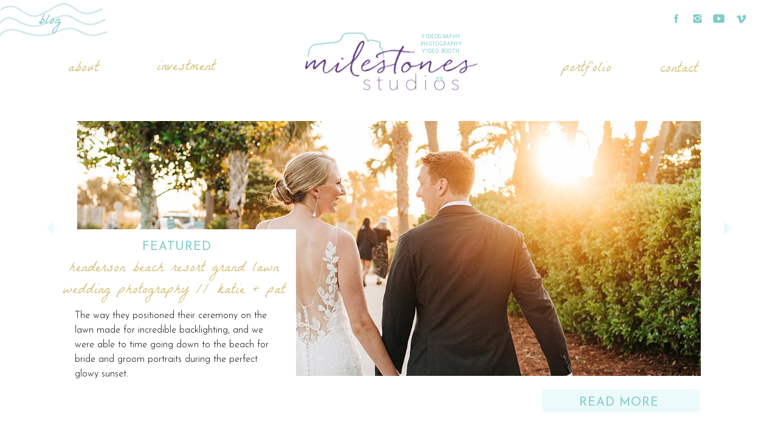

--- FILE ---
content_type: text/html; charset=UTF-8
request_url: https://milestonesstudios.com/tag/barn-wedding/
body_size: 15989
content:
<!DOCTYPE html>
<html lang="en-US" class="d">
<head>
<link rel="stylesheet" type="text/css" href="//lib.showit.co/engine/2.2.6/showit.css" />
<meta name='robots' content='index, follow, max-image-preview:large, max-snippet:-1, max-video-preview:-1' />

            <script data-no-defer="1" data-ezscrex="false" data-cfasync="false" data-pagespeed-no-defer data-cookieconsent="ignore">
                var ctPublicFunctions = {"_ajax_nonce":"3ecd3ed33a","_rest_nonce":"d384a76509","_ajax_url":"\/wp-admin\/admin-ajax.php","_rest_url":"https:\/\/milestonesstudios.com\/wp-json\/","data__cookies_type":"native","data__ajax_type":"admin_ajax","data__bot_detector_enabled":0,"data__frontend_data_log_enabled":1,"cookiePrefix":"","wprocket_detected":false,"host_url":"milestonesstudios.com","text__ee_click_to_select":"Click to select the whole data","text__ee_original_email":"The complete one is","text__ee_got_it":"Got it","text__ee_blocked":"Blocked","text__ee_cannot_connect":"Cannot connect","text__ee_cannot_decode":"Can not decode email. Unknown reason","text__ee_email_decoder":"CleanTalk email decoder","text__ee_wait_for_decoding":"The magic is on the way!","text__ee_decoding_process":"Please wait a few seconds while we decode the contact data."}
            </script>
        
            <script data-no-defer="1" data-ezscrex="false" data-cfasync="false" data-pagespeed-no-defer data-cookieconsent="ignore">
                var ctPublic = {"_ajax_nonce":"3ecd3ed33a","settings__forms__check_internal":"0","settings__forms__check_external":"0","settings__forms__force_protection":0,"settings__forms__search_test":"0","settings__data__bot_detector_enabled":0,"settings__sfw__anti_crawler":0,"blog_home":"https:\/\/milestonesstudios.com\/","pixel__setting":"3","pixel__enabled":false,"pixel__url":"https:\/\/moderate9-v4.cleantalk.org\/pixel\/a086a58956a02556af11add5e76dee69.gif","data__email_check_before_post":"1","data__email_check_exist_post":1,"data__cookies_type":"native","data__key_is_ok":true,"data__visible_fields_required":true,"wl_brandname":"Anti-Spam by CleanTalk","wl_brandname_short":"CleanTalk","ct_checkjs_key":575731851,"emailEncoderPassKey":"7bd8cfa387adf72211a8426a61529622","bot_detector_forms_excluded":"W10=","advancedCacheExists":false,"varnishCacheExists":false,"wc_ajax_add_to_cart":false}
            </script>
        
	<!-- This site is optimized with the Yoast SEO plugin v26.3 - https://yoast.com/wordpress/plugins/seo/ -->
	<title>barn wedding Archives - milestonesstudios.com</title>
	<link rel="canonical" href="https://milestonesstudios.com/tag/barn-wedding/" />
	<meta property="og:locale" content="en_US" />
	<meta property="og:type" content="article" />
	<meta property="og:title" content="barn wedding Archives - milestonesstudios.com" />
	<meta property="og:url" content="https://milestonesstudios.com/tag/barn-wedding/" />
	<meta property="og:site_name" content="milestonesstudios.com" />
	<meta name="twitter:card" content="summary_large_image" />
	<meta name="twitter:site" content="@milestonesfilms" />
	<script type="application/ld+json" class="yoast-schema-graph">{"@context":"https://schema.org","@graph":[{"@type":"CollectionPage","@id":"https://milestonesstudios.com/tag/barn-wedding/","url":"https://milestonesstudios.com/tag/barn-wedding/","name":"barn wedding Archives - milestonesstudios.com","isPartOf":{"@id":"https://milestonesstudios.com/#website"},"primaryImageOfPage":{"@id":"https://milestonesstudios.com/tag/barn-wedding/#primaryimage"},"image":{"@id":"https://milestonesstudios.com/tag/barn-wedding/#primaryimage"},"thumbnailUrl":"https://milestonesstudios.com/wp-content/uploads/sites/29625/2019/03/Barn-Wedding-Ates-Ranch-Wedding-Photo-Photography-Video-Videography-Pensacola-Florida-Courtney-Clint-45-1.jpg","breadcrumb":{"@id":"https://milestonesstudios.com/tag/barn-wedding/#breadcrumb"},"inLanguage":"en-US"},{"@type":"ImageObject","inLanguage":"en-US","@id":"https://milestonesstudios.com/tag/barn-wedding/#primaryimage","url":"https://milestonesstudios.com/wp-content/uploads/sites/29625/2019/03/Barn-Wedding-Ates-Ranch-Wedding-Photo-Photography-Video-Videography-Pensacola-Florida-Courtney-Clint-45-1.jpg","contentUrl":"https://milestonesstudios.com/wp-content/uploads/sites/29625/2019/03/Barn-Wedding-Ates-Ranch-Wedding-Photo-Photography-Video-Videography-Pensacola-Florida-Courtney-Clint-45-1.jpg","width":2500,"height":1667,"caption":"exc-5c70cdfd104c7b43f7547e08"},{"@type":"BreadcrumbList","@id":"https://milestonesstudios.com/tag/barn-wedding/#breadcrumb","itemListElement":[{"@type":"ListItem","position":1,"name":"Home","item":"https://milestonesstudios.com/"},{"@type":"ListItem","position":2,"name":"barn wedding"}]},{"@type":"WebSite","@id":"https://milestonesstudios.com/#website","url":"https://milestonesstudios.com/","name":"milestonesstudios.com","description":"","publisher":{"@id":"https://milestonesstudios.com/#organization"},"potentialAction":[{"@type":"SearchAction","target":{"@type":"EntryPoint","urlTemplate":"https://milestonesstudios.com/?s={search_term_string}"},"query-input":{"@type":"PropertyValueSpecification","valueRequired":true,"valueName":"search_term_string"}}],"inLanguage":"en-US"},{"@type":"Organization","@id":"https://milestonesstudios.com/#organization","name":"Milestones Studios","url":"https://milestonesstudios.com/","logo":{"@type":"ImageObject","inLanguage":"en-US","@id":"https://milestonesstudios.com/#/schema/logo/image/","url":"https://milestonesstudios.com/wp-content/uploads/sites/29625/2022/08/NEWLOGO2022_purple_Milestones_color_multi.png","contentUrl":"https://milestonesstudios.com/wp-content/uploads/sites/29625/2022/08/NEWLOGO2022_purple_Milestones_color_multi.png","width":8000,"height":3000,"caption":"Milestones Studios"},"image":{"@id":"https://milestonesstudios.com/#/schema/logo/image/"},"sameAs":["http://www.facebook.com/milestonesstudios","https://x.com/milestonesfilms","http://www.instagram.com/milestones.studios"]}]}</script>
	<!-- / Yoast SEO plugin. -->


<link rel="alternate" type="application/rss+xml" title="milestonesstudios.com &raquo; Feed" href="https://milestonesstudios.com/feed/" />
<link rel="alternate" type="application/rss+xml" title="milestonesstudios.com &raquo; Comments Feed" href="https://milestonesstudios.com/comments/feed/" />
<link rel="alternate" type="application/rss+xml" title="milestonesstudios.com &raquo; barn wedding Tag Feed" href="https://milestonesstudios.com/tag/barn-wedding/feed/" />
<script type="text/javascript">
/* <![CDATA[ */
window._wpemojiSettings = {"baseUrl":"https:\/\/s.w.org\/images\/core\/emoji\/16.0.1\/72x72\/","ext":".png","svgUrl":"https:\/\/s.w.org\/images\/core\/emoji\/16.0.1\/svg\/","svgExt":".svg","source":{"concatemoji":"https:\/\/milestonesstudios.com\/wp-includes\/js\/wp-emoji-release.min.js?ver=6.8.3"}};
/*! This file is auto-generated */
!function(s,n){var o,i,e;function c(e){try{var t={supportTests:e,timestamp:(new Date).valueOf()};sessionStorage.setItem(o,JSON.stringify(t))}catch(e){}}function p(e,t,n){e.clearRect(0,0,e.canvas.width,e.canvas.height),e.fillText(t,0,0);var t=new Uint32Array(e.getImageData(0,0,e.canvas.width,e.canvas.height).data),a=(e.clearRect(0,0,e.canvas.width,e.canvas.height),e.fillText(n,0,0),new Uint32Array(e.getImageData(0,0,e.canvas.width,e.canvas.height).data));return t.every(function(e,t){return e===a[t]})}function u(e,t){e.clearRect(0,0,e.canvas.width,e.canvas.height),e.fillText(t,0,0);for(var n=e.getImageData(16,16,1,1),a=0;a<n.data.length;a++)if(0!==n.data[a])return!1;return!0}function f(e,t,n,a){switch(t){case"flag":return n(e,"\ud83c\udff3\ufe0f\u200d\u26a7\ufe0f","\ud83c\udff3\ufe0f\u200b\u26a7\ufe0f")?!1:!n(e,"\ud83c\udde8\ud83c\uddf6","\ud83c\udde8\u200b\ud83c\uddf6")&&!n(e,"\ud83c\udff4\udb40\udc67\udb40\udc62\udb40\udc65\udb40\udc6e\udb40\udc67\udb40\udc7f","\ud83c\udff4\u200b\udb40\udc67\u200b\udb40\udc62\u200b\udb40\udc65\u200b\udb40\udc6e\u200b\udb40\udc67\u200b\udb40\udc7f");case"emoji":return!a(e,"\ud83e\udedf")}return!1}function g(e,t,n,a){var r="undefined"!=typeof WorkerGlobalScope&&self instanceof WorkerGlobalScope?new OffscreenCanvas(300,150):s.createElement("canvas"),o=r.getContext("2d",{willReadFrequently:!0}),i=(o.textBaseline="top",o.font="600 32px Arial",{});return e.forEach(function(e){i[e]=t(o,e,n,a)}),i}function t(e){var t=s.createElement("script");t.src=e,t.defer=!0,s.head.appendChild(t)}"undefined"!=typeof Promise&&(o="wpEmojiSettingsSupports",i=["flag","emoji"],n.supports={everything:!0,everythingExceptFlag:!0},e=new Promise(function(e){s.addEventListener("DOMContentLoaded",e,{once:!0})}),new Promise(function(t){var n=function(){try{var e=JSON.parse(sessionStorage.getItem(o));if("object"==typeof e&&"number"==typeof e.timestamp&&(new Date).valueOf()<e.timestamp+604800&&"object"==typeof e.supportTests)return e.supportTests}catch(e){}return null}();if(!n){if("undefined"!=typeof Worker&&"undefined"!=typeof OffscreenCanvas&&"undefined"!=typeof URL&&URL.createObjectURL&&"undefined"!=typeof Blob)try{var e="postMessage("+g.toString()+"("+[JSON.stringify(i),f.toString(),p.toString(),u.toString()].join(",")+"));",a=new Blob([e],{type:"text/javascript"}),r=new Worker(URL.createObjectURL(a),{name:"wpTestEmojiSupports"});return void(r.onmessage=function(e){c(n=e.data),r.terminate(),t(n)})}catch(e){}c(n=g(i,f,p,u))}t(n)}).then(function(e){for(var t in e)n.supports[t]=e[t],n.supports.everything=n.supports.everything&&n.supports[t],"flag"!==t&&(n.supports.everythingExceptFlag=n.supports.everythingExceptFlag&&n.supports[t]);n.supports.everythingExceptFlag=n.supports.everythingExceptFlag&&!n.supports.flag,n.DOMReady=!1,n.readyCallback=function(){n.DOMReady=!0}}).then(function(){return e}).then(function(){var e;n.supports.everything||(n.readyCallback(),(e=n.source||{}).concatemoji?t(e.concatemoji):e.wpemoji&&e.twemoji&&(t(e.twemoji),t(e.wpemoji)))}))}((window,document),window._wpemojiSettings);
/* ]]> */
</script>
<style id='wp-emoji-styles-inline-css' type='text/css'>

	img.wp-smiley, img.emoji {
		display: inline !important;
		border: none !important;
		box-shadow: none !important;
		height: 1em !important;
		width: 1em !important;
		margin: 0 0.07em !important;
		vertical-align: -0.1em !important;
		background: none !important;
		padding: 0 !important;
	}
</style>
<link rel='stylesheet' id='wp-block-library-css' href='https://milestonesstudios.com/wp-includes/css/dist/block-library/style.min.css?ver=6.8.3' type='text/css' media='all' />
<style id='classic-theme-styles-inline-css' type='text/css'>
/*! This file is auto-generated */
.wp-block-button__link{color:#fff;background-color:#32373c;border-radius:9999px;box-shadow:none;text-decoration:none;padding:calc(.667em + 2px) calc(1.333em + 2px);font-size:1.125em}.wp-block-file__button{background:#32373c;color:#fff;text-decoration:none}
</style>
<style id='global-styles-inline-css' type='text/css'>
:root{--wp--preset--aspect-ratio--square: 1;--wp--preset--aspect-ratio--4-3: 4/3;--wp--preset--aspect-ratio--3-4: 3/4;--wp--preset--aspect-ratio--3-2: 3/2;--wp--preset--aspect-ratio--2-3: 2/3;--wp--preset--aspect-ratio--16-9: 16/9;--wp--preset--aspect-ratio--9-16: 9/16;--wp--preset--color--black: #000000;--wp--preset--color--cyan-bluish-gray: #abb8c3;--wp--preset--color--white: #ffffff;--wp--preset--color--pale-pink: #f78da7;--wp--preset--color--vivid-red: #cf2e2e;--wp--preset--color--luminous-vivid-orange: #ff6900;--wp--preset--color--luminous-vivid-amber: #fcb900;--wp--preset--color--light-green-cyan: #7bdcb5;--wp--preset--color--vivid-green-cyan: #00d084;--wp--preset--color--pale-cyan-blue: #8ed1fc;--wp--preset--color--vivid-cyan-blue: #0693e3;--wp--preset--color--vivid-purple: #9b51e0;--wp--preset--gradient--vivid-cyan-blue-to-vivid-purple: linear-gradient(135deg,rgba(6,147,227,1) 0%,rgb(155,81,224) 100%);--wp--preset--gradient--light-green-cyan-to-vivid-green-cyan: linear-gradient(135deg,rgb(122,220,180) 0%,rgb(0,208,130) 100%);--wp--preset--gradient--luminous-vivid-amber-to-luminous-vivid-orange: linear-gradient(135deg,rgba(252,185,0,1) 0%,rgba(255,105,0,1) 100%);--wp--preset--gradient--luminous-vivid-orange-to-vivid-red: linear-gradient(135deg,rgba(255,105,0,1) 0%,rgb(207,46,46) 100%);--wp--preset--gradient--very-light-gray-to-cyan-bluish-gray: linear-gradient(135deg,rgb(238,238,238) 0%,rgb(169,184,195) 100%);--wp--preset--gradient--cool-to-warm-spectrum: linear-gradient(135deg,rgb(74,234,220) 0%,rgb(151,120,209) 20%,rgb(207,42,186) 40%,rgb(238,44,130) 60%,rgb(251,105,98) 80%,rgb(254,248,76) 100%);--wp--preset--gradient--blush-light-purple: linear-gradient(135deg,rgb(255,206,236) 0%,rgb(152,150,240) 100%);--wp--preset--gradient--blush-bordeaux: linear-gradient(135deg,rgb(254,205,165) 0%,rgb(254,45,45) 50%,rgb(107,0,62) 100%);--wp--preset--gradient--luminous-dusk: linear-gradient(135deg,rgb(255,203,112) 0%,rgb(199,81,192) 50%,rgb(65,88,208) 100%);--wp--preset--gradient--pale-ocean: linear-gradient(135deg,rgb(255,245,203) 0%,rgb(182,227,212) 50%,rgb(51,167,181) 100%);--wp--preset--gradient--electric-grass: linear-gradient(135deg,rgb(202,248,128) 0%,rgb(113,206,126) 100%);--wp--preset--gradient--midnight: linear-gradient(135deg,rgb(2,3,129) 0%,rgb(40,116,252) 100%);--wp--preset--font-size--small: 13px;--wp--preset--font-size--medium: 20px;--wp--preset--font-size--large: 36px;--wp--preset--font-size--x-large: 42px;--wp--preset--spacing--20: 0.44rem;--wp--preset--spacing--30: 0.67rem;--wp--preset--spacing--40: 1rem;--wp--preset--spacing--50: 1.5rem;--wp--preset--spacing--60: 2.25rem;--wp--preset--spacing--70: 3.38rem;--wp--preset--spacing--80: 5.06rem;--wp--preset--shadow--natural: 6px 6px 9px rgba(0, 0, 0, 0.2);--wp--preset--shadow--deep: 12px 12px 50px rgba(0, 0, 0, 0.4);--wp--preset--shadow--sharp: 6px 6px 0px rgba(0, 0, 0, 0.2);--wp--preset--shadow--outlined: 6px 6px 0px -3px rgba(255, 255, 255, 1), 6px 6px rgba(0, 0, 0, 1);--wp--preset--shadow--crisp: 6px 6px 0px rgba(0, 0, 0, 1);}:where(.is-layout-flex){gap: 0.5em;}:where(.is-layout-grid){gap: 0.5em;}body .is-layout-flex{display: flex;}.is-layout-flex{flex-wrap: wrap;align-items: center;}.is-layout-flex > :is(*, div){margin: 0;}body .is-layout-grid{display: grid;}.is-layout-grid > :is(*, div){margin: 0;}:where(.wp-block-columns.is-layout-flex){gap: 2em;}:where(.wp-block-columns.is-layout-grid){gap: 2em;}:where(.wp-block-post-template.is-layout-flex){gap: 1.25em;}:where(.wp-block-post-template.is-layout-grid){gap: 1.25em;}.has-black-color{color: var(--wp--preset--color--black) !important;}.has-cyan-bluish-gray-color{color: var(--wp--preset--color--cyan-bluish-gray) !important;}.has-white-color{color: var(--wp--preset--color--white) !important;}.has-pale-pink-color{color: var(--wp--preset--color--pale-pink) !important;}.has-vivid-red-color{color: var(--wp--preset--color--vivid-red) !important;}.has-luminous-vivid-orange-color{color: var(--wp--preset--color--luminous-vivid-orange) !important;}.has-luminous-vivid-amber-color{color: var(--wp--preset--color--luminous-vivid-amber) !important;}.has-light-green-cyan-color{color: var(--wp--preset--color--light-green-cyan) !important;}.has-vivid-green-cyan-color{color: var(--wp--preset--color--vivid-green-cyan) !important;}.has-pale-cyan-blue-color{color: var(--wp--preset--color--pale-cyan-blue) !important;}.has-vivid-cyan-blue-color{color: var(--wp--preset--color--vivid-cyan-blue) !important;}.has-vivid-purple-color{color: var(--wp--preset--color--vivid-purple) !important;}.has-black-background-color{background-color: var(--wp--preset--color--black) !important;}.has-cyan-bluish-gray-background-color{background-color: var(--wp--preset--color--cyan-bluish-gray) !important;}.has-white-background-color{background-color: var(--wp--preset--color--white) !important;}.has-pale-pink-background-color{background-color: var(--wp--preset--color--pale-pink) !important;}.has-vivid-red-background-color{background-color: var(--wp--preset--color--vivid-red) !important;}.has-luminous-vivid-orange-background-color{background-color: var(--wp--preset--color--luminous-vivid-orange) !important;}.has-luminous-vivid-amber-background-color{background-color: var(--wp--preset--color--luminous-vivid-amber) !important;}.has-light-green-cyan-background-color{background-color: var(--wp--preset--color--light-green-cyan) !important;}.has-vivid-green-cyan-background-color{background-color: var(--wp--preset--color--vivid-green-cyan) !important;}.has-pale-cyan-blue-background-color{background-color: var(--wp--preset--color--pale-cyan-blue) !important;}.has-vivid-cyan-blue-background-color{background-color: var(--wp--preset--color--vivid-cyan-blue) !important;}.has-vivid-purple-background-color{background-color: var(--wp--preset--color--vivid-purple) !important;}.has-black-border-color{border-color: var(--wp--preset--color--black) !important;}.has-cyan-bluish-gray-border-color{border-color: var(--wp--preset--color--cyan-bluish-gray) !important;}.has-white-border-color{border-color: var(--wp--preset--color--white) !important;}.has-pale-pink-border-color{border-color: var(--wp--preset--color--pale-pink) !important;}.has-vivid-red-border-color{border-color: var(--wp--preset--color--vivid-red) !important;}.has-luminous-vivid-orange-border-color{border-color: var(--wp--preset--color--luminous-vivid-orange) !important;}.has-luminous-vivid-amber-border-color{border-color: var(--wp--preset--color--luminous-vivid-amber) !important;}.has-light-green-cyan-border-color{border-color: var(--wp--preset--color--light-green-cyan) !important;}.has-vivid-green-cyan-border-color{border-color: var(--wp--preset--color--vivid-green-cyan) !important;}.has-pale-cyan-blue-border-color{border-color: var(--wp--preset--color--pale-cyan-blue) !important;}.has-vivid-cyan-blue-border-color{border-color: var(--wp--preset--color--vivid-cyan-blue) !important;}.has-vivid-purple-border-color{border-color: var(--wp--preset--color--vivid-purple) !important;}.has-vivid-cyan-blue-to-vivid-purple-gradient-background{background: var(--wp--preset--gradient--vivid-cyan-blue-to-vivid-purple) !important;}.has-light-green-cyan-to-vivid-green-cyan-gradient-background{background: var(--wp--preset--gradient--light-green-cyan-to-vivid-green-cyan) !important;}.has-luminous-vivid-amber-to-luminous-vivid-orange-gradient-background{background: var(--wp--preset--gradient--luminous-vivid-amber-to-luminous-vivid-orange) !important;}.has-luminous-vivid-orange-to-vivid-red-gradient-background{background: var(--wp--preset--gradient--luminous-vivid-orange-to-vivid-red) !important;}.has-very-light-gray-to-cyan-bluish-gray-gradient-background{background: var(--wp--preset--gradient--very-light-gray-to-cyan-bluish-gray) !important;}.has-cool-to-warm-spectrum-gradient-background{background: var(--wp--preset--gradient--cool-to-warm-spectrum) !important;}.has-blush-light-purple-gradient-background{background: var(--wp--preset--gradient--blush-light-purple) !important;}.has-blush-bordeaux-gradient-background{background: var(--wp--preset--gradient--blush-bordeaux) !important;}.has-luminous-dusk-gradient-background{background: var(--wp--preset--gradient--luminous-dusk) !important;}.has-pale-ocean-gradient-background{background: var(--wp--preset--gradient--pale-ocean) !important;}.has-electric-grass-gradient-background{background: var(--wp--preset--gradient--electric-grass) !important;}.has-midnight-gradient-background{background: var(--wp--preset--gradient--midnight) !important;}.has-small-font-size{font-size: var(--wp--preset--font-size--small) !important;}.has-medium-font-size{font-size: var(--wp--preset--font-size--medium) !important;}.has-large-font-size{font-size: var(--wp--preset--font-size--large) !important;}.has-x-large-font-size{font-size: var(--wp--preset--font-size--x-large) !important;}
:where(.wp-block-post-template.is-layout-flex){gap: 1.25em;}:where(.wp-block-post-template.is-layout-grid){gap: 1.25em;}
:where(.wp-block-columns.is-layout-flex){gap: 2em;}:where(.wp-block-columns.is-layout-grid){gap: 2em;}
:root :where(.wp-block-pullquote){font-size: 1.5em;line-height: 1.6;}
</style>
<link rel='stylesheet' id='cleantalk-public-css-css' href='https://milestonesstudios.com/wp-content/plugins/cleantalk-spam-protect/css/cleantalk-public.min.css?ver=6.67_1762444237' type='text/css' media='all' />
<link rel='stylesheet' id='cleantalk-email-decoder-css-css' href='https://milestonesstudios.com/wp-content/plugins/cleantalk-spam-protect/css/cleantalk-email-decoder.min.css?ver=6.67_1762444237' type='text/css' media='all' />
<script type="text/javascript" src="https://milestonesstudios.com/wp-content/plugins/cleantalk-spam-protect/js/apbct-public-bundle_gathering.min.js?ver=6.67_1762444237" id="apbct-public-bundle_gathering.min-js-js"></script>
<script type="text/javascript" src="https://milestonesstudios.com/wp-includes/js/jquery/jquery.min.js?ver=3.7.1" id="jquery-core-js"></script>
<script type="text/javascript" src="https://milestonesstudios.com/wp-includes/js/jquery/jquery-migrate.min.js?ver=3.4.1" id="jquery-migrate-js"></script>
<script type="text/javascript" src="https://milestonesstudios.com/wp-content/plugins/showit/public/js/showit.js?ver=1765961183" id="si-script-js"></script>
<link rel="https://api.w.org/" href="https://milestonesstudios.com/wp-json/" /><link rel="alternate" title="JSON" type="application/json" href="https://milestonesstudios.com/wp-json/wp/v2/tags/78" /><link rel="EditURI" type="application/rsd+xml" title="RSD" href="https://milestonesstudios.com/xmlrpc.php?rsd" />
		<script type="text/javascript" async defer data-pin-color="red"  data-pin-hover="true"
			src="https://milestonesstudios.com/wp-content/plugins/pinterest-pin-it-button-on-image-hover-and-post/js/pinit.js"></script>
		
<meta charset="UTF-8" />
<meta name="viewport" content="width=device-width, initial-scale=1" />
<link rel="icon" type="image/png" href="//static.showit.co/200/DcBvl5SwSPip2QUVwnyY9g/181163/amilestones_logo13_icon_copy_2.png" />
<link rel="preconnect" href="https://static.showit.co" />


<link rel="preconnect" href="https://fonts.googleapis.com">
<link rel="preconnect" href="https://fonts.gstatic.com" crossorigin>
<link href="https://fonts.googleapis.com/css?family=La+Belle+Aurore:regular|Josefin+Sans:300|Josefin+Sans:regular|Cardo:regular" rel="stylesheet" type="text/css"/>
<script id="init_data" type="application/json">
{"mobile":{"w":320,"bgFillType":"color","bgColor":"#000000:0"},"desktop":{"w":1200,"defaultTrIn":{"type":"fade"},"defaultTrOut":{"type":"fade"},"bgFillType":"color","bgColor":"colors-7"},"sid":"6fxzl0rmq8iibzpe1azx7q","break":768,"assetURL":"//static.showit.co","contactFormId":"181163/314159","cfAction":"aHR0cHM6Ly9jbGllbnRzZXJ2aWNlLnNob3dpdC5jby9jb250YWN0Zm9ybQ==","sgAction":"aHR0cHM6Ly9jbGllbnRzZXJ2aWNlLnNob3dpdC5jby9zb2NpYWxncmlk","blockData":[{"slug":"header","visible":"a","states":[],"d":{"h":166,"w":1200,"locking":{"scrollOffset":1},"bgFillType":"color","bgColor":"colors-7","bgMediaType":"none"},"m":{"h":60,"w":320,"locking":{"side":"st","scrollOffset":1},"bgFillType":"color","bgColor":"colors-7","bgMediaType":"none"}},{"slug":"featured","visible":"a","states":[{"d":{"bgFillType":"color","bgColor":"#000000:0","bgMediaType":"none"},"m":{"bgFillType":"color","bgColor":"#000000:0","bgMediaType":"none"},"slug":"features-1"}],"d":{"h":578,"w":1200,"aav":4,"stateTrIn":{"type":"fade","direction":"none"},"stateTrOut":{"type":"fade","direction":"none"},"bgFillType":"color","bgColor":"colors-7","bgMediaType":"none"},"m":{"h":571,"w":320,"aav":4,"bgFillType":"color","bgColor":"colors-7","bgMediaType":"none"},"wpPostLookup":true,"stateTrans":[{"d":{"in":{"cl":"fadeIn","d":"0.5","dl":"0","od":"fadeIn"},"out":{"cl":"fadeOut","d":"0.5","dl":"0","od":"fadeOut"}}}]},{"slug":"post-layout-1","visible":"a","states":[],"d":{"h":420,"w":1200,"locking":{"offset":100},"nature":"dH","bgFillType":"color","bgColor":"#FFFFFF","bgMediaType":"none"},"m":{"h":413,"w":320,"nature":"dH","bgFillType":"color","bgColor":"#FFFFFF","bgMediaType":"none"}},{"slug":"post-layout-2","visible":"a","states":[],"d":{"h":460,"w":1200,"locking":{"offset":100},"nature":"dH","bgFillType":"color","bgColor":"#FFFFFF","bgMediaType":"none"},"m":{"h":425,"w":320,"nature":"dH","bgFillType":"color","bgColor":"#FFFFFF","bgMediaType":"none"}},{"slug":"end-post-loop","visible":"a","states":[],"d":{"h":1,"w":1200,"bgFillType":"color","bgColor":"#FFFFFF","bgMediaType":"none"},"m":{"h":1,"w":320,"bgFillType":"color","bgColor":"#FFFFFF","bgMediaType":"none"}},{"slug":"pagination","visible":"a","states":[],"d":{"h":97,"w":1200,"nature":"dH","bgFillType":"color","bgColor":"#FFFFFF","bgMediaType":"none"},"m":{"h":111,"w":320,"nature":"dH","bgFillType":"color","bgColor":"#FFFFFF","bgMediaType":"none"}},{"slug":"footer","visible":"a","states":[],"d":{"h":261,"w":1200,"bgFillType":"color","bgColor":"colors-7","bgMediaType":"none"},"m":{"h":402,"w":320,"bgFillType":"color","bgColor":"colors-7","bgMediaType":"none"}},{"slug":"mobile-nav","visible":"m","states":[],"d":{"h":200,"w":1200,"bgFillType":"color","bgColor":"colors-7","bgMediaType":"none"},"m":{"h":600,"w":320,"locking":{"side":"t"},"bgFillType":"color","bgColor":"colors-0:95","bgMediaType":"none"}}],"elementData":[{"type":"text","visible":"d","id":"header_0","blockId":"header","m":{"x":53,"y":41,"w":83,"h":21,"a":0},"d":{"x":1035,"y":97,"w":83,"h":29,"a":0}},{"type":"text","visible":"d","id":"header_1","blockId":"header","m":{"x":53,"y":41,"w":83,"h":21,"a":0},"d":{"x":874,"y":96,"w":102,"h":34,"a":0}},{"type":"text","visible":"d","id":"header_2","blockId":"header","m":{"x":53,"y":41,"w":83,"h":21,"a":0},"d":{"x":194,"y":94,"w":143,"h":33,"a":0}},{"type":"text","visible":"d","id":"header_3","blockId":"header","m":{"x":53,"y":41,"w":83,"h":21,"a":0},"d":{"x":69,"y":96,"w":55,"h":29,"a":0}},{"type":"icon","visible":"d","id":"header_4","blockId":"header","m":{"x":135,"y":5,"w":50,"h":50,"a":0},"d":{"x":1093,"y":21.499,"w":19.479,"h":19.003,"a":0,"lockH":"r"}},{"type":"icon","visible":"d","id":"header_5","blockId":"header","m":{"x":145,"y":15,"w":50,"h":50,"a":0},"d":{"x":1130,"y":22,"w":19,"h":19,"a":0,"lockH":"r"}},{"type":"icon","visible":"d","id":"header_6","blockId":"header","m":{"x":135,"y":5,"w":50,"h":50,"a":0},"d":{"x":1058,"y":21.499,"w":19.479,"h":19.003,"a":0,"lockH":"r"}},{"type":"icon","visible":"d","id":"header_7","blockId":"header","m":{"x":135,"y":5,"w":50,"h":50,"a":0},"d":{"x":1023,"y":21.499,"w":19.479,"h":19.003,"a":0,"lockH":"r"}},{"type":"graphic","visible":"d","id":"header_8","blockId":"header","m":{"x":93,"y":9,"w":134,"h":42,"a":0},"d":{"x":-3,"y":5,"w":179,"h":57,"a":0,"o":40,"lockH":"l"},"c":{"key":"0BIJD605S7qmxVOev-sXLw/shared/med_waves.png","aspect_ratio":3.1809}},{"type":"text","visible":"d","id":"header_9","blockId":"header","m":{"x":53,"y":41,"w":83,"h":21,"a":0},"d":{"x":16,"y":18,"w":131,"h":37,"a":0,"lockH":"l"}},{"type":"icon","visible":"m","id":"header_10","blockId":"header","m":{"x":265,"y":12,"w":37,"h":37,"a":0},"d":{"x":1161,"y":37,"w":35,"h":35,"a":0},"pc":[{"type":"show","block":"mobile-nav"}]},{"type":"graphic","visible":"a","id":"header_11","blockId":"header","m":{"x":94,"y":5,"w":133,"h":50,"a":0},"d":{"x":416,"y":34,"w":369,"h":138,"a":0},"c":{"key":"wrYGyJ3STNWumTopx29TWg/181163/newlogo2022_purple_milestones_color_multi.png","aspect_ratio":2.66667}},{"type":"text","visible":"a","id":"header_12","blockId":"header","m":{"x":5,"y":14,"w":105,"h":37,"a":0},"d":{"x":633,"y":55,"w":105,"h":55,"a":0}},{"type":"graphic","visible":"a","id":"featured_features-1_0","blockId":"featured","m":{"x":-1,"y":7,"w":322,"h":269,"a":0},"d":{"x":87,"y":33,"w":1026,"h":419,"a":0,"o":100},"c":{"key":"sX5kD6ZSQ5eghDto05JPiA/shared/sandy_winds-009.jpg","aspect_ratio":1.5}},{"type":"simple","visible":"a","id":"featured_features-1_1","blockId":"featured","m":{"x":23,"y":195,"w":275,"h":287,"a":0},"d":{"x":47,"y":211,"w":400,"h":318,"a":0}},{"type":"text","visible":"a","id":"featured_features-1_2","blockId":"featured","m":{"x":55,"y":205,"w":213,"h":26,"a":0},"d":{"x":155,"y":225,"w":192,"h":27,"a":0}},{"type":"text","visible":"a","id":"featured_features-1_3","blockId":"featured","m":{"x":32,"y":245,"w":260,"h":97,"a":0},"d":{"x":58,"y":259,"w":376,"h":75,"a":0}},{"type":"text","visible":"a","id":"featured_features-1_4","blockId":"featured","m":{"x":35,"y":363,"w":250,"h":96,"a":0},"d":{"x":83,"y":341,"w":339,"h":142,"a":0}},{"type":"simple","visible":"a","id":"featured_features-1_5","blockId":"featured","m":{"x":75,"y":487,"w":170,"h":36,"a":0},"d":{"x":852,"y":474,"w":259,"h":38,"a":0}},{"type":"text","visible":"a","id":"featured_features-1_6","blockId":"featured","m":{"x":79,"y":493,"w":162,"h":27,"a":0},"d":{"x":890,"y":481,"w":177,"h":24,"a":0}},{"type":"icon","visible":"a","id":"featured_features-1_7","blockId":"featured","m":{"x":288,"y":332,"w":30,"h":50,"a":0},"d":{"x":1132,"y":159,"w":50,"h":100,"a":0}},{"type":"icon","visible":"a","id":"featured_features-1_8","blockId":"featured","m":{"x":1,"y":332,"w":40,"h":50,"a":0},"d":{"x":18,"y":159,"w":50,"h":100,"a":0}},{"type":"graphic","visible":"a","id":"post-layout-1_0","blockId":"post-layout-1","m":{"x":0,"y":20,"w":320,"h":195,"a":0,"gs":{"p":105}},"d":{"x":-1,"y":0,"w":638,"h":420,"a":0,"gs":{"t":"cover","p":105}},"c":{"key":"ehTbZggGTNK0wBhe5piVww/shared/sandy_winds-017.jpg","aspect_ratio":1.5}},{"type":"simple","visible":"a","id":"post-layout-1_1","blockId":"post-layout-1","m":{"x":28,"y":194,"w":265,"h":168,"a":0},"d":{"x":515,"y":87,"w":512,"h":262,"a":0}},{"type":"simple","visible":"a","id":"post-layout-1_2","blockId":"post-layout-1","m":{"x":72,"y":342,"w":177,"h":36,"a":0},"d":{"x":672,"y":363,"w":259,"h":38,"a":0}},{"type":"text","visible":"a","id":"post-layout-1_3","blockId":"post-layout-1","m":{"x":72,"y":348,"w":177,"h":27,"a":0},"d":{"x":678,"y":370,"w":248,"h":26,"a":0}},{"type":"text","visible":"d","id":"post-layout-1_4","blockId":"post-layout-1","m":{"x":20,"y":-22,"w":280,"h":169,"a":0},"d":{"x":544,"y":234,"w":485,"h":96,"a":0}},{"type":"text","visible":"d","id":"post-layout-1_5","blockId":"post-layout-1","m":{"x":20,"y":28,"w":280,"h":20,"a":0},"d":{"x":638,"y":52,"w":296,"h":41,"a":0}},{"type":"text","visible":"a","id":"post-layout-1_6","blockId":"post-layout-1","m":{"x":39,"y":207,"w":243,"h":99,"a":0},"d":{"x":536,"y":108,"w":498,"h":84,"a":0}},{"type":"graphic","visible":"a","id":"post-layout-2_0","blockId":"post-layout-2","m":{"x":0,"y":20,"w":320,"h":195,"a":0,"gs":{"p":105}},"d":{"x":561,"y":20,"w":638,"h":420,"a":0,"gs":{"t":"cover","p":105}},"c":{"key":"g9cq_kjITaqfSvaWpXuTaQ/shared/sandy_winds-023.jpg","aspect_ratio":1.5}},{"type":"simple","visible":"a","id":"post-layout-2_1","blockId":"post-layout-2","m":{"x":27,"y":189,"w":267,"h":173,"a":0},"d":{"x":133,"y":119,"w":512,"h":257,"a":0}},{"type":"simple","visible":"a","id":"post-layout-2_2","blockId":"post-layout-2","m":{"x":72,"y":338,"w":177,"h":36,"a":0},"d":{"x":254,"y":394,"w":259,"h":38,"a":0}},{"type":"text","visible":"a","id":"post-layout-2_3","blockId":"post-layout-2","m":{"x":72,"y":344,"w":177,"h":27,"a":0},"d":{"x":258,"y":402,"w":251,"h":26,"a":0}},{"type":"text","visible":"d","id":"post-layout-2_4","blockId":"post-layout-2","m":{"x":20,"y":-22,"w":280,"h":169,"a":0},"d":{"x":140,"y":261,"w":490,"h":96,"a":0}},{"type":"text","visible":"d","id":"post-layout-2_5","blockId":"post-layout-2","m":{"x":20,"y":28,"w":280,"h":20,"a":0},"d":{"x":213,"y":83,"w":345,"h":41,"a":0}},{"type":"text","visible":"a","id":"post-layout-2_6","blockId":"post-layout-2","m":{"x":36,"y":200,"w":249,"h":100,"a":0},"d":{"x":141,"y":139,"w":486,"h":84,"a":0}},{"type":"text","visible":"a","id":"pagination_0","blockId":"pagination","m":{"x":168,"y":29,"w":142,"h":32,"a":0},"d":{"x":644,"y":35,"w":365,"h":32,"a":0}},{"type":"text","visible":"a","id":"pagination_1","blockId":"pagination","m":{"x":11,"y":29,"w":142,"h":31,"a":0},"d":{"x":201,"y":35,"w":376,"h":33,"a":0}},{"type":"simple","visible":"a","id":"footer_0","blockId":"footer","m":{"x":-12,"y":307,"w":350,"h":1,"a":0},"d":{"x":-19.429,"y":215.571,"w":1236.018,"h":1,"a":0,"lockH":"s"}},{"type":"icon","visible":"a","id":"footer_1","blockId":"footer","m":{"x":164,"y":32,"w":25,"h":25,"a":0},"d":{"x":20.972,"y":176,"w":19.479,"h":19.003,"a":0}},{"type":"icon","visible":"a","id":"footer_2","blockId":"footer","m":{"x":197,"y":32,"w":25,"h":25,"a":0},"d":{"x":65,"y":176,"w":19.479,"h":19.003,"a":0}},{"type":"icon","visible":"a","id":"footer_3","blockId":"footer","m":{"x":237,"y":32,"w":25,"h":25,"a":0},"d":{"x":113,"y":176,"w":19.479,"h":19.003,"a":0}},{"type":"icon","visible":"a","id":"footer_4","blockId":"footer","m":{"x":275,"y":32,"w":25,"h":25,"a":0},"d":{"x":155,"y":176,"w":19.479,"h":19.003,"a":0}},{"type":"graphic","visible":"a","id":"footer_5","blockId":"footer","m":{"x":15,"y":116,"w":50,"h":50,"a":0},"d":{"x":210.5,"y":40.5,"w":150,"h":150,"a":0},"c":{"key":"amoB5KYlR-2UI2jIhmIt2g/181163/destin_florida_destination_wedding_sunquest_solaris_yacht_lisa_kevin-334.jpg","aspect_ratio":1.5}},{"type":"graphic","visible":"a","id":"footer_6","blockId":"footer","m":{"x":77,"y":116,"w":50,"h":50,"a":0},"d":{"x":367.75,"y":40.5,"w":150,"h":150,"a":0},"c":{"key":"509AlMaQTkWKhw1uNSkSdw/181163/sunquest_beach_solaris_destination_wedding_destin_florida_jamie_bill_sneak-19.jpg","aspect_ratio":0.66672}},{"type":"graphic","visible":"a","id":"footer_7","blockId":"footer","m":{"x":138,"y":116,"w":50,"h":50,"a":0},"d":{"x":525,"y":40.5,"w":150,"h":150,"a":0},"c":{"key":"eyfArCydRBuq5g1mFgdiJw/181163/sunquest_beach_solaris_destination_wedding_destin_florida_jamie_bill_sneak-24.jpg","aspect_ratio":1.5}},{"type":"graphic","visible":"a","id":"footer_8","blockId":"footer","m":{"x":200,"y":116,"w":50,"h":50,"a":0},"d":{"x":682.25,"y":40.5,"w":150,"h":150,"a":0,"gs":{"s":80}},"c":{"key":"-RHuF2NvTUaUk0_cEqqv7Q/181163/destination_wedding_the_henderson_resort_miramar_destin_florida_photography_katie_pat_sneaks-31.jpg","aspect_ratio":0.66661}},{"type":"graphic","visible":"a","id":"footer_9","blockId":"footer","m":{"x":261,"y":116,"w":50,"h":50,"a":0},"d":{"x":839.5,"y":40.5,"w":150,"h":150,"a":0,"gs":{"s":0}},"c":{"key":"ccd3YnlnTEeER82WqHKGQQ/181163/sunquest_beach_solaris_destination_wedding_destin_florida_jamie_bill_sneak-13.jpg","aspect_ratio":0.66673}},{"type":"graphic","visible":"a","id":"footer_10","blockId":"footer","m":{"x":12,"y":26,"w":135,"h":42,"a":0},"d":{"x":17,"y":107,"w":171,"h":54,"a":0},"c":{"key":"wrYGyJ3STNWumTopx29TWg/181163/newlogo2022_purple_milestones_color_multi.png","aspect_ratio":2.66667}},{"type":"text","visible":"a","id":"footer_11","blockId":"footer","m":{"x":23,"y":190,"w":275,"h":56,"a":0},"d":{"x":1003,"y":48,"w":174,"h":141,"a":0}},{"type":"text","visible":"a","id":"footer_12","blockId":"footer","m":{"x":20,"y":341,"w":280,"h":26,"a":0},"d":{"x":440,"y":229,"w":321,"h":21,"a":0}},{"type":"simple","visible":"a","id":"mobile-nav_0","blockId":"mobile-nav","m":{"x":0,"y":0,"w":320,"h":60,"a":0},"d":{"x":488,"y":-110,"w":480,"h":80,"a":0}},{"type":"text","visible":"a","id":"mobile-nav_1","blockId":"mobile-nav","m":{"x":52,"y":331,"w":83,"h":29,"a":0},"d":{"x":983,"y":84,"w":65,"h":26,"a":0},"pc":[{"type":"hide","block":"mobile-nav"}]},{"type":"text","visible":"a","id":"mobile-nav_2","blockId":"mobile-nav","m":{"x":52,"y":287,"w":161,"h":30,"a":0},"d":{"x":1093,"y":84,"w":38,"h":26,"a":0},"pc":[{"type":"hide","block":"mobile-nav"}]},{"type":"text","visible":"a","id":"mobile-nav_3","blockId":"mobile-nav","m":{"x":52,"y":242.2,"w":99,"h":30,"a":0},"d":{"x":895,"y":94,"w":60,"h":26,"a":0},"pc":[{"type":"hide","block":"mobile-nav"}]},{"type":"text","visible":"a","id":"mobile-nav_4","blockId":"mobile-nav","m":{"x":52,"y":197.8,"w":83,"h":30,"a":0},"d":{"x":885,"y":84,"w":60,"h":26,"a":0},"pc":[{"type":"hide","block":"mobile-nav"}]},{"type":"text","visible":"a","id":"mobile-nav_5","blockId":"mobile-nav","m":{"x":52,"y":152.4,"w":83,"h":31,"a":0},"d":{"x":795,"y":84,"w":52,"h":26,"a":0},"pc":[{"type":"hide","block":"mobile-nav"}]},{"type":"text","visible":"a","id":"mobile-nav_6","blockId":"mobile-nav","m":{"x":52,"y":107,"w":83,"h":31,"a":0},"d":{"x":705,"y":84,"w":52,"h":26,"a":0},"pc":[{"type":"hide","block":"mobile-nav"}]},{"type":"icon","visible":"m","id":"mobile-nav_7","blockId":"mobile-nav","m":{"x":265,"y":12,"w":37,"h":37,"a":0},"d":{"x":1161,"y":37,"w":35,"h":35,"a":0},"pc":[{"type":"hide","block":"mobile-nav"}]},{"type":"icon","visible":"a","id":"mobile-nav_8","blockId":"mobile-nav","m":{"x":47,"y":399.5,"w":25,"h":25,"a":0},"d":{"x":29.972,"y":176.273,"w":19.479,"h":19.003,"a":0}},{"type":"icon","visible":"a","id":"mobile-nav_9","blockId":"mobile-nav","m":{"x":89,"y":401,"w":25,"h":25,"a":0},"d":{"x":99.655,"y":176.273,"w":19.479,"h":19.003,"a":0}},{"type":"icon","visible":"a","id":"mobile-nav_10","blockId":"mobile-nav","m":{"x":133,"y":401,"w":25,"h":25,"a":0},"d":{"x":134.496,"y":176.273,"w":19.479,"h":19.003,"a":0}},{"type":"icon","visible":"a","id":"mobile-nav_11","blockId":"mobile-nav","m":{"x":176,"y":401,"w":25,"h":25,"a":0},"d":{"x":144.496,"y":186.273,"w":19.479,"h":19.003,"a":0}}]}
</script>
<link
rel="stylesheet"
type="text/css"
href="https://cdnjs.cloudflare.com/ajax/libs/animate.css/3.4.0/animate.min.css"
/>


<script src="//lib.showit.co/engine/2.2.6/showit-lib.min.js"></script>
<script src="//lib.showit.co/engine/2.2.6/showit.min.js"></script>
<script>

function initPage(){

}
</script>

<style id="si-page-css">
html.m {background-color:rgba(0,0,0,0);}
html.d {background-color:rgba(255,255,255,1);}
.d .st-d-title,.d .se-wpt h1 {color:rgba(95,58,132,1);text-transform:uppercase;line-height:1.5;letter-spacing:0.05em;font-size:32px;text-align:center;font-family:'Cardo';font-weight:400;font-style:normal;}
.d .se-wpt h1 {margin-bottom:30px;}
.d .st-d-title.se-rc a {color:rgba(95,58,132,1);}
.d .st-d-title.se-rc a:hover {text-decoration:underline;color:rgba(95,58,132,1);opacity:0.8;}
.m .st-m-title,.m .se-wpt h1 {color:rgba(95,58,132,1);text-transform:uppercase;line-height:1.5;letter-spacing:0.05em;font-size:27px;text-align:center;font-family:'Cardo';font-weight:400;font-style:normal;}
.m .se-wpt h1 {margin-bottom:25px;}
.m .st-m-title.se-rc a {color:rgba(95,58,132,1);}
.m .st-m-title.se-rc a:hover {text-decoration:underline;color:rgba(95,58,132,1);opacity:0.8;}
.d .st-d-heading,.d .se-wpt h2 {color:rgba(129,203,200,1);text-transform:uppercase;line-height:1.5;letter-spacing:0.05em;font-size:20px;text-align:center;font-family:'Josefin Sans';font-weight:400;font-style:normal;}
.d .se-wpt h2 {margin-bottom:15px;}
.d .st-d-heading.se-rc a {color:rgba(129,203,200,1);}
.d .st-d-heading.se-rc a:hover {text-decoration:underline;color:rgba(129,203,200,1);opacity:0.8;}
.m .st-m-heading,.m .se-wpt h2 {color:rgba(129,203,200,1);text-transform:uppercase;line-height:1.5;letter-spacing:0.05em;font-size:20px;text-align:center;font-family:'Josefin Sans';font-weight:400;font-style:normal;}
.m .se-wpt h2 {margin-bottom:20px;}
.m .st-m-heading.se-rc a {color:rgba(129,203,200,1);}
.m .st-m-heading.se-rc a:hover {text-decoration:underline;color:rgba(129,203,200,1);opacity:0.8;}
.d .st-d-subheading,.d .se-wpt h3 {color:rgba(214,196,129,1);text-transform:lowercase;line-height:1.5;letter-spacing:0em;font-size:24px;text-align:center;font-family:'La Belle Aurore';font-weight:400;font-style:normal;}
.d .se-wpt h3 {margin-bottom:16px;}
.d .st-d-subheading.se-rc a {color:rgba(214,196,129,1);}
.d .st-d-subheading.se-rc a:hover {text-decoration:underline;color:rgba(214,196,129,1);opacity:0.8;}
.m .st-m-subheading,.m .se-wpt h3 {color:rgba(214,196,129,1);text-transform:lowercase;line-height:1.5;letter-spacing:0em;font-size:21px;text-align:center;font-family:'La Belle Aurore';font-weight:400;font-style:normal;}
.m .se-wpt h3 {margin-bottom:18px;}
.m .st-m-subheading.se-rc a {color:rgba(214,196,129,1);}
.m .st-m-subheading.se-rc a:hover {text-decoration:underline;color:rgba(214,196,129,1);opacity:0.8;}
.d .st-d-paragraph {color:rgba(0,0,0,1);line-height:1.5;letter-spacing:0em;font-size:16px;text-align:left;font-family:'Josefin Sans';font-weight:300;font-style:normal;}
.d .se-wpt p {margin-bottom:12px;}
.d .st-d-paragraph.se-rc a {color:rgba(0,0,0,1);}
.d .st-d-paragraph.se-rc a:hover {text-decoration:underline;color:rgba(0,0,0,1);opacity:0.8;}
.m .st-m-paragraph {color:rgba(0,0,0,1);line-height:1.5;letter-spacing:0em;font-size:16px;text-align:left;font-family:'Josefin Sans';font-weight:300;font-style:normal;}
.m .se-wpt p {margin-bottom:16px;}
.m .st-m-paragraph.se-rc a {color:rgba(0,0,0,1);}
.m .st-m-paragraph.se-rc a:hover {text-decoration:underline;color:rgba(0,0,0,1);opacity:0.8;}
.sib-header {z-index:1;}
.m .sib-header {height:60px;}
.d .sib-header {height:166px;}
.m .sib-header .ss-bg {background-color:rgba(255,255,255,1);}
.d .sib-header .ss-bg {background-color:rgba(255,255,255,1);}
.d .sie-header_0:hover {opacity:1;transition-duration:0.5s;transition-property:opacity;}
.m .sie-header_0:hover {opacity:1;transition-duration:0.5s;transition-property:opacity;}
.d .sie-header_0 {left:1035px;top:97px;width:83px;height:29px;transition-duration:0.5s;transition-property:opacity;}
.m .sie-header_0 {left:53px;top:41px;width:83px;height:21px;display:none;transition-duration:0.5s;transition-property:opacity;}
.d .sie-header_0-text:hover {color:rgba(129,203,200,1);}
.m .sie-header_0-text:hover {color:rgba(129,203,200,1);}
.d .sie-header_0-text {transition-duration:0.5s;transition-property:color;}
.m .sie-header_0-text {transition-duration:0.5s;transition-property:color;}
.d .sie-header_1:hover {opacity:1;transition-duration:0.5s;transition-property:opacity;}
.m .sie-header_1:hover {opacity:1;transition-duration:0.5s;transition-property:opacity;}
.d .sie-header_1 {left:874px;top:96px;width:102px;height:34px;transition-duration:0.5s;transition-property:opacity;}
.m .sie-header_1 {left:53px;top:41px;width:83px;height:21px;display:none;transition-duration:0.5s;transition-property:opacity;}
.d .sie-header_1-text:hover {color:rgba(129,203,200,1);}
.m .sie-header_1-text:hover {color:rgba(129,203,200,1);}
.d .sie-header_1-text {color:rgba(214,196,129,1);transition-duration:0.5s;transition-property:color;}
.m .sie-header_1-text {transition-duration:0.5s;transition-property:color;}
.d .sie-header_2:hover {opacity:1;transition-duration:0.5s;transition-property:opacity;}
.m .sie-header_2:hover {opacity:1;transition-duration:0.5s;transition-property:opacity;}
.d .sie-header_2 {left:194px;top:94px;width:143px;height:33px;transition-duration:0.5s;transition-property:opacity;}
.m .sie-header_2 {left:53px;top:41px;width:83px;height:21px;display:none;transition-duration:0.5s;transition-property:opacity;}
.d .sie-header_2-text:hover {color:rgba(129,203,200,1);}
.m .sie-header_2-text:hover {color:rgba(129,203,200,1);}
.d .sie-header_2-text {color:rgba(214,196,129,1);transition-duration:0.5s;transition-property:color;}
.m .sie-header_2-text {transition-duration:0.5s;transition-property:color;}
.d .sie-header_3:hover {opacity:1;transition-duration:0.5s;transition-property:opacity;}
.m .sie-header_3:hover {opacity:1;transition-duration:0.5s;transition-property:opacity;}
.d .sie-header_3 {left:69px;top:96px;width:55px;height:29px;transition-duration:0.5s;transition-property:opacity;}
.m .sie-header_3 {left:53px;top:41px;width:83px;height:21px;display:none;transition-duration:0.5s;transition-property:opacity;}
.d .sie-header_3-text:hover {color:rgba(129,203,200,1);}
.m .sie-header_3-text:hover {color:rgba(129,203,200,1);}
.d .sie-header_3-text {color:rgba(214,196,129,1);transition-duration:0.5s;transition-property:color;}
.m .sie-header_3-text {transition-duration:0.5s;transition-property:color;}
.d .sie-header_4:hover {opacity:0.8;transition-duration:0.5s;transition-property:opacity;}
.m .sie-header_4:hover {opacity:0.8;transition-duration:0.5s;transition-property:opacity;}
.d .sie-header_4 {left:1093px;top:21.499px;width:19.479px;height:19.003px;transition-duration:0.5s;transition-property:opacity;}
.m .sie-header_4 {left:135px;top:5px;width:50px;height:50px;display:none;transition-duration:0.5s;transition-property:opacity;}
.d .sie-header_4 svg {fill:rgba(129,203,200,1);transition-duration:0.5s;transition-property:fill;}
.m .sie-header_4 svg {fill:rgba(129,203,200,1);transition-duration:0.5s;transition-property:fill;}
.d .sie-header_4 svg:hover {fill:rgba(0,64,61,1);}
.m .sie-header_4 svg:hover {fill:rgba(0,64,61,1);}
.d .sie-header_5:hover {opacity:0.8;transition-duration:0.5s;transition-property:opacity;}
.m .sie-header_5:hover {opacity:0.8;transition-duration:0.5s;transition-property:opacity;}
.d .sie-header_5 {left:1130px;top:22px;width:19px;height:19px;transition-duration:0.5s;transition-property:opacity;}
.m .sie-header_5 {left:145px;top:15px;width:50px;height:50px;display:none;transition-duration:0.5s;transition-property:opacity;}
.d .sie-header_5 svg {fill:rgba(129,203,200,1);transition-duration:0.5s;transition-property:fill;}
.m .sie-header_5 svg {fill:rgba(129,203,200,1);transition-duration:0.5s;transition-property:fill;}
.d .sie-header_5 svg:hover {fill:rgba(0,64,61,1);}
.m .sie-header_5 svg:hover {fill:rgba(0,64,61,1);}
.d .sie-header_6:hover {opacity:1;transition-duration:0.5s;transition-property:opacity;}
.m .sie-header_6:hover {opacity:1;transition-duration:0.5s;transition-property:opacity;}
.d .sie-header_6 {left:1058px;top:21.499px;width:19.479px;height:19.003px;transition-duration:0.5s;transition-property:opacity;}
.m .sie-header_6 {left:135px;top:5px;width:50px;height:50px;display:none;transition-duration:0.5s;transition-property:opacity;}
.d .sie-header_6 svg {fill:rgba(129,203,200,1);transition-duration:0.5s;transition-property:fill;}
.m .sie-header_6 svg {fill:rgba(129,203,200,1);transition-duration:0.5s;transition-property:fill;}
.d .sie-header_6 svg:hover {fill:rgba(0,64,61,1);}
.m .sie-header_6 svg:hover {fill:rgba(0,64,61,1);}
.d .sie-header_7:hover {opacity:0.8;transition-duration:0.5s;transition-property:opacity;}
.m .sie-header_7:hover {opacity:0.8;transition-duration:0.5s;transition-property:opacity;}
.d .sie-header_7 {left:1023px;top:21.499px;width:19.479px;height:19.003px;transition-duration:0.5s;transition-property:opacity;}
.m .sie-header_7 {left:135px;top:5px;width:50px;height:50px;display:none;transition-duration:0.5s;transition-property:opacity;}
.d .sie-header_7 svg {fill:rgba(129,203,200,1);transition-duration:0.5s;transition-property:fill;}
.m .sie-header_7 svg {fill:rgba(129,203,200,1);transition-duration:0.5s;transition-property:fill;}
.d .sie-header_7 svg:hover {fill:rgba(0,64,61,1);}
.m .sie-header_7 svg:hover {fill:rgba(0,64,61,1);}
.d .sie-header_8 {left:-3px;top:5px;width:179px;height:57px;opacity:0.4;}
.m .sie-header_8 {left:93px;top:9px;width:134px;height:42px;display:none;}
.d .sie-header_8 .se-img {background-repeat:no-repeat;background-size:cover;background-position:50% 50%;border-radius:inherit;}
.m .sie-header_8 .se-img {background-repeat:no-repeat;background-size:cover;background-position:50% 50%;border-radius:inherit;}
.d .sie-header_9:hover {opacity:0.8;transition-duration:0.5s;transition-property:opacity;}
.m .sie-header_9:hover {opacity:0.8;transition-duration:0.5s;transition-property:opacity;}
.d .sie-header_9 {left:16px;top:18px;width:131px;height:37px;transition-duration:0.5s;transition-property:opacity;}
.m .sie-header_9 {left:53px;top:41px;width:83px;height:21px;display:none;transition-duration:0.5s;transition-property:opacity;}
.d .sie-header_9-text:hover {}
.m .sie-header_9-text:hover {}
.d .sie-header_9-text {color:rgba(129,203,200,1);}
.d .sie-header_10 {left:1161px;top:37px;width:35px;height:35px;display:none;}
.m .sie-header_10 {left:265px;top:12px;width:37px;height:37px;}
.d .sie-header_10 svg {fill:rgba(129,203,200,1);}
.m .sie-header_10 svg {fill:rgba(95,58,132,1);}
.d .sie-header_11 {left:416px;top:34px;width:369px;height:138px;}
.m .sie-header_11 {left:94px;top:5px;width:133px;height:50px;}
.d .sie-header_11 .se-img {background-repeat:no-repeat;background-size:cover;background-position:50% 50%;border-radius:inherit;}
.m .sie-header_11 .se-img {background-repeat:no-repeat;background-size:cover;background-position:50% 50%;border-radius:inherit;}
.d .sie-header_12 {left:633px;top:55px;width:105px;height:55px;}
.m .sie-header_12 {left:5px;top:14px;width:105px;height:37px;}
.d .sie-header_12-text {font-size:8px;}
.m .sie-header_12-text {font-size:8px;}
.m .sib-featured {height:571px;}
.d .sib-featured {height:578px;}
.m .sib-featured .ss-bg {background-color:rgba(255,255,255,1);}
.d .sib-featured .ss-bg {background-color:rgba(255,255,255,1);}
.m .sib-featured .sis-featured_features-1 {background-color:rgba(0,0,0,0);}
.d .sib-featured .sis-featured_features-1 {background-color:rgba(0,0,0,0);}
.d .sie-featured_features-1_0 {left:87px;top:33px;width:1026px;height:419px;opacity:1;}
.m .sie-featured_features-1_0 {left:-1px;top:7px;width:322px;height:269px;}
.d .sie-featured_features-1_0 .se-img img {object-fit: cover;object-position: 50% 50%;border-radius: inherit;height: 100%;width: 100%;}
.m .sie-featured_features-1_0 .se-img img {object-fit: cover;object-position: 50% 50%;border-radius: inherit;height: 100%;width: 100%;}
.d .sie-featured_features-1_1 {left:47px;top:211px;width:400px;height:318px;}
.m .sie-featured_features-1_1 {left:23px;top:195px;width:275px;height:287px;}
.d .sie-featured_features-1_1 .se-simple:hover {}
.m .sie-featured_features-1_1 .se-simple:hover {}
.d .sie-featured_features-1_1 .se-simple {background-color:rgba(255,255,255,1);}
.m .sie-featured_features-1_1 .se-simple {background-color:rgba(255,255,255,1);}
.d .sie-featured_features-1_2 {left:155px;top:225px;width:192px;height:27px;}
.m .sie-featured_features-1_2 {left:55px;top:205px;width:213px;height:26px;}
.d .sie-featured_features-1_3 {left:58px;top:259px;width:376px;height:75px;}
.m .sie-featured_features-1_3 {left:32px;top:245px;width:260px;height:97px;}
.d .sie-featured_features-1_3-text {overflow:hidden;}
.m .sie-featured_features-1_3-text {overflow:hidden;}
.d .sie-featured_features-1_4 {left:83px;top:341px;width:339px;height:142px;}
.m .sie-featured_features-1_4 {left:35px;top:363px;width:250px;height:96px;}
.d .sie-featured_features-1_4-text {overflow:hidden;}
.m .sie-featured_features-1_4-text {text-align:center;overflow:hidden;}
.d .sie-featured_features-1_5 {left:852px;top:474px;width:259px;height:38px;}
.m .sie-featured_features-1_5 {left:75px;top:487px;width:170px;height:36px;}
.d .sie-featured_features-1_5 .se-simple:hover {}
.m .sie-featured_features-1_5 .se-simple:hover {}
.d .sie-featured_features-1_5 .se-simple {background-color:rgba(236,250,251,1);}
.m .sie-featured_features-1_5 .se-simple {background-color:rgba(236,250,251,1);}
.d .sie-featured_features-1_6 {left:890px;top:481px;width:177px;height:24px;}
.m .sie-featured_features-1_6 {left:79px;top:493px;width:162px;height:27px;}
.d .sie-featured_features-1_7 {left:1132px;top:159px;width:50px;height:100px;}
.m .sie-featured_features-1_7 {left:288px;top:332px;width:30px;height:50px;}
.d .sie-featured_features-1_7 svg {fill:rgba(236,250,251,1);}
.m .sie-featured_features-1_7 svg {fill:rgba(236,250,251,1);}
.d .sie-featured_features-1_8 {left:18px;top:159px;width:50px;height:100px;}
.m .sie-featured_features-1_8 {left:1px;top:332px;width:40px;height:50px;}
.d .sie-featured_features-1_8 svg {fill:rgba(236,250,251,1);}
.m .sie-featured_features-1_8 svg {fill:rgba(236,250,251,1);}
.m .sib-post-layout-1 {height:413px;}
.d .sib-post-layout-1 {height:420px;}
.m .sib-post-layout-1 .ss-bg {background-color:rgba(255,255,255,1);}
.d .sib-post-layout-1 .ss-bg {background-color:rgba(255,255,255,1);}
.m .sib-post-layout-1.sb-nm-dH .sc {height:413px;}
.d .sib-post-layout-1.sb-nd-dH .sc {height:420px;}
.d .sie-post-layout-1_0 {left:-1px;top:0px;width:638px;height:420px;}
.m .sie-post-layout-1_0 {left:0px;top:20px;width:320px;height:195px;}
.d .sie-post-layout-1_0 .se-img img {object-fit: cover;object-position: 50% 50%;border-radius: inherit;height: 100%;width: 100%;}
.m .sie-post-layout-1_0 .se-img img {object-fit: cover;object-position: 50% 50%;border-radius: inherit;height: 100%;width: 100%;}
.d .sie-post-layout-1_1 {left:515px;top:87px;width:512px;height:262px;}
.m .sie-post-layout-1_1 {left:28px;top:194px;width:265px;height:168px;}
.d .sie-post-layout-1_1 .se-simple:hover {}
.m .sie-post-layout-1_1 .se-simple:hover {}
.d .sie-post-layout-1_1 .se-simple {background-color:rgba(255,255,255,1);}
.m .sie-post-layout-1_1 .se-simple {background-color:rgba(255,255,255,1);}
.d .sie-post-layout-1_2 {left:672px;top:363px;width:259px;height:38px;}
.m .sie-post-layout-1_2 {left:72px;top:342px;width:177px;height:36px;}
.d .sie-post-layout-1_2 .se-simple:hover {}
.m .sie-post-layout-1_2 .se-simple:hover {}
.d .sie-post-layout-1_2 .se-simple {background-color:rgba(236,250,251,1);}
.m .sie-post-layout-1_2 .se-simple {background-color:rgba(236,250,251,1);}
.d .sie-post-layout-1_3 {left:678px;top:370px;width:248px;height:26px;}
.m .sie-post-layout-1_3 {left:72px;top:348px;width:177px;height:27px;}
.d .sie-post-layout-1_4 {left:544px;top:234px;width:485px;height:96px;}
.m .sie-post-layout-1_4 {left:20px;top:-22px;width:280px;height:169px;display:none;}
.d .sie-post-layout-1_4-text {text-align:center;overflow:hidden;}
.d .sie-post-layout-1_5 {left:638px;top:52px;width:296px;height:41px;}
.m .sie-post-layout-1_5 {left:20px;top:28px;width:280px;height:20px;display:none;}
.d .sie-post-layout-1_5-text {overflow:hidden;white-space:nowrap;}
.d .sie-post-layout-1_6 {left:536px;top:108px;width:498px;height:84px;}
.m .sie-post-layout-1_6 {left:39px;top:207px;width:243px;height:99px;}
.d .sie-post-layout-1_6-text {overflow:hidden;}
.m .sie-post-layout-1_6-text {font-size:18px;overflow:hidden;}
.m .sib-post-layout-2 {height:425px;}
.d .sib-post-layout-2 {height:460px;}
.m .sib-post-layout-2 .ss-bg {background-color:rgba(255,255,255,1);}
.d .sib-post-layout-2 .ss-bg {background-color:rgba(255,255,255,1);}
.m .sib-post-layout-2.sb-nm-dH .sc {height:425px;}
.d .sib-post-layout-2.sb-nd-dH .sc {height:460px;}
.d .sie-post-layout-2_0 {left:561px;top:20px;width:638px;height:420px;}
.m .sie-post-layout-2_0 {left:0px;top:20px;width:320px;height:195px;}
.d .sie-post-layout-2_0 .se-img img {object-fit: cover;object-position: 50% 50%;border-radius: inherit;height: 100%;width: 100%;}
.m .sie-post-layout-2_0 .se-img img {object-fit: cover;object-position: 50% 50%;border-radius: inherit;height: 100%;width: 100%;}
.d .sie-post-layout-2_1 {left:133px;top:119px;width:512px;height:257px;}
.m .sie-post-layout-2_1 {left:27px;top:189px;width:267px;height:173px;}
.d .sie-post-layout-2_1 .se-simple:hover {}
.m .sie-post-layout-2_1 .se-simple:hover {}
.d .sie-post-layout-2_1 .se-simple {background-color:rgba(255,255,255,1);}
.m .sie-post-layout-2_1 .se-simple {background-color:rgba(255,255,255,1);}
.d .sie-post-layout-2_2 {left:254px;top:394px;width:259px;height:38px;}
.m .sie-post-layout-2_2 {left:72px;top:338px;width:177px;height:36px;}
.d .sie-post-layout-2_2 .se-simple:hover {}
.m .sie-post-layout-2_2 .se-simple:hover {}
.d .sie-post-layout-2_2 .se-simple {background-color:rgba(236,250,251,1);}
.m .sie-post-layout-2_2 .se-simple {background-color:rgba(236,250,251,1);}
.d .sie-post-layout-2_3 {left:258px;top:402px;width:251px;height:26px;}
.m .sie-post-layout-2_3 {left:72px;top:344px;width:177px;height:27px;}
.d .sie-post-layout-2_4 {left:140px;top:261px;width:490px;height:96px;}
.m .sie-post-layout-2_4 {left:20px;top:-22px;width:280px;height:169px;display:none;}
.d .sie-post-layout-2_4-text {text-align:center;overflow:hidden;}
.d .sie-post-layout-2_5 {left:213px;top:83px;width:345px;height:41px;}
.m .sie-post-layout-2_5 {left:20px;top:28px;width:280px;height:20px;display:none;}
.d .sie-post-layout-2_5-text {overflow:hidden;white-space:nowrap;}
.d .sie-post-layout-2_6 {left:141px;top:139px;width:486px;height:84px;}
.m .sie-post-layout-2_6 {left:36px;top:200px;width:249px;height:100px;}
.d .sie-post-layout-2_6-text {overflow:hidden;}
.m .sie-post-layout-2_6-text {font-size:18px;overflow:hidden;}
.m .sib-end-post-loop {height:1px;}
.d .sib-end-post-loop {height:1px;}
.m .sib-end-post-loop .ss-bg {background-color:rgba(255,255,255,1);}
.d .sib-end-post-loop .ss-bg {background-color:rgba(255,255,255,1);}
.m .sib-pagination {height:111px;}
.d .sib-pagination {height:97px;}
.m .sib-pagination .ss-bg {background-color:rgba(255,255,255,1);}
.d .sib-pagination .ss-bg {background-color:rgba(255,255,255,1);}
.m .sib-pagination.sb-nm-dH .sc {height:111px;}
.d .sib-pagination.sb-nd-dH .sc {height:97px;}
.d .sie-pagination_0 {left:644px;top:35px;width:365px;height:32px;}
.m .sie-pagination_0 {left:168px;top:29px;width:142px;height:32px;}
.d .sie-pagination_0-text {text-align:right;overflow:hidden;}
.m .sie-pagination_0-text {text-align:right;overflow:hidden;}
.d .sie-pagination_1 {left:201px;top:35px;width:376px;height:33px;}
.m .sie-pagination_1 {left:11px;top:29px;width:142px;height:31px;}
.d .sie-pagination_1-text {text-align:left;overflow:hidden;}
.m .sie-pagination_1-text {text-align:left;overflow:hidden;}
.m .sib-footer {height:402px;}
.d .sib-footer {height:261px;}
.m .sib-footer .ss-bg {background-color:rgba(255,255,255,1);}
.d .sib-footer .ss-bg {background-color:rgba(255,255,255,1);}
.d .sie-footer_0 {left:-19.429px;top:215.571px;width:1236.018px;height:1px;}
.m .sie-footer_0 {left:-12px;top:307px;width:350px;height:1px;}
.d .sie-footer_0 .se-simple:hover {}
.m .sie-footer_0 .se-simple:hover {}
.d .sie-footer_0 .se-simple {background-color:rgba(216,231,234,1);}
.m .sie-footer_0 .se-simple {background-color:rgba(236,250,251,1);}
.d .sie-footer_1:hover {opacity:0.8;transition-duration:0.5s;transition-property:opacity;}
.m .sie-footer_1:hover {opacity:0.8;transition-duration:0.5s;transition-property:opacity;}
.d .sie-footer_1 {left:20.972px;top:176px;width:19.479px;height:19.003px;transition-duration:0.5s;transition-property:opacity;}
.m .sie-footer_1 {left:164px;top:32px;width:25px;height:25px;transition-duration:0.5s;transition-property:opacity;}
.d .sie-footer_1 svg {fill:rgba(129,203,200,1);transition-duration:0.5s;transition-property:fill;}
.m .sie-footer_1 svg {fill:rgba(129,203,200,1);transition-duration:0.5s;transition-property:fill;}
.d .sie-footer_1 svg:hover {fill:rgba(129,203,200,1);}
.m .sie-footer_1 svg:hover {fill:rgba(129,203,200,1);}
.d .sie-footer_2:hover {opacity:1;transition-duration:0.5s;transition-property:opacity;}
.m .sie-footer_2:hover {opacity:1;transition-duration:0.5s;transition-property:opacity;}
.d .sie-footer_2 {left:65px;top:176px;width:19.479px;height:19.003px;transition-duration:0.5s;transition-property:opacity;}
.m .sie-footer_2 {left:197px;top:32px;width:25px;height:25px;transition-duration:0.5s;transition-property:opacity;}
.d .sie-footer_2 svg {fill:rgba(129,203,200,1);transition-duration:0.5s;transition-property:fill;}
.m .sie-footer_2 svg {fill:rgba(129,203,200,1);transition-duration:0.5s;transition-property:fill;}
.d .sie-footer_2 svg:hover {fill:rgba(129,203,200,1);}
.m .sie-footer_2 svg:hover {fill:rgba(129,203,200,1);}
.d .sie-footer_3:hover {opacity:0.8;transition-duration:0.5s;transition-property:opacity;}
.m .sie-footer_3:hover {opacity:0.8;transition-duration:0.5s;transition-property:opacity;}
.d .sie-footer_3 {left:113px;top:176px;width:19.479px;height:19.003px;transition-duration:0.5s;transition-property:opacity;}
.m .sie-footer_3 {left:237px;top:32px;width:25px;height:25px;transition-duration:0.5s;transition-property:opacity;}
.d .sie-footer_3 svg {fill:rgba(129,203,200,1);transition-duration:0.5s;transition-property:fill;}
.m .sie-footer_3 svg {fill:rgba(129,203,200,1);transition-duration:0.5s;transition-property:fill;}
.d .sie-footer_3 svg:hover {fill:rgba(129,203,200,1);}
.m .sie-footer_3 svg:hover {fill:rgba(129,203,200,1);}
.d .sie-footer_4:hover {opacity:0.8;transition-duration:0.5s;transition-property:opacity;}
.m .sie-footer_4:hover {opacity:0.8;transition-duration:0.5s;transition-property:opacity;}
.d .sie-footer_4 {left:155px;top:176px;width:19.479px;height:19.003px;transition-duration:0.5s;transition-property:opacity;}
.m .sie-footer_4 {left:275px;top:32px;width:25px;height:25px;transition-duration:0.5s;transition-property:opacity;}
.d .sie-footer_4 svg {fill:rgba(129,203,200,1);transition-duration:0.5s;transition-property:fill;}
.m .sie-footer_4 svg {fill:rgba(129,203,200,1);transition-duration:0.5s;transition-property:fill;}
.d .sie-footer_4 svg:hover {fill:rgba(129,203,200,1);}
.m .sie-footer_4 svg:hover {fill:rgba(129,203,200,1);}
.d .sie-footer_5:hover {opacity:0.7;transition-duration:0.5s;transition-property:opacity;}
.m .sie-footer_5:hover {opacity:0.7;transition-duration:0.5s;transition-property:opacity;}
.d .sie-footer_5 {left:210.5px;top:40.5px;width:150px;height:150px;transition-duration:0.5s;transition-property:opacity;}
.m .sie-footer_5 {left:15px;top:116px;width:50px;height:50px;transition-duration:0.5s;transition-property:opacity;}
.d .sie-footer_5 .se-img {background-repeat:no-repeat;background-size:cover;background-position:50% 50%;border-radius:inherit;}
.m .sie-footer_5 .se-img {background-repeat:no-repeat;background-size:cover;background-position:50% 50%;border-radius:inherit;}
.d .sie-footer_6:hover {opacity:0.7;transition-duration:0.5s;transition-property:opacity;}
.m .sie-footer_6:hover {opacity:0.7;transition-duration:0.5s;transition-property:opacity;}
.d .sie-footer_6 {left:367.75px;top:40.5px;width:150px;height:150px;transition-duration:0.5s;transition-property:opacity;}
.m .sie-footer_6 {left:77px;top:116px;width:50px;height:50px;transition-duration:0.5s;transition-property:opacity;}
.d .sie-footer_6 .se-img {background-repeat:no-repeat;background-size:cover;background-position:50% 50%;border-radius:inherit;}
.m .sie-footer_6 .se-img {background-repeat:no-repeat;background-size:cover;background-position:50% 50%;border-radius:inherit;}
.d .sie-footer_7:hover {opacity:0.7;transition-duration:0.5s;transition-property:opacity;}
.m .sie-footer_7:hover {opacity:0.7;transition-duration:0.5s;transition-property:opacity;}
.d .sie-footer_7 {left:525px;top:40.5px;width:150px;height:150px;transition-duration:0.5s;transition-property:opacity;}
.m .sie-footer_7 {left:138px;top:116px;width:50px;height:50px;transition-duration:0.5s;transition-property:opacity;}
.d .sie-footer_7 .se-img {background-repeat:no-repeat;background-size:cover;background-position:50% 50%;border-radius:inherit;}
.m .sie-footer_7 .se-img {background-repeat:no-repeat;background-size:cover;background-position:50% 50%;border-radius:inherit;}
.d .sie-footer_8:hover {opacity:0.7;transition-duration:0.5s;transition-property:opacity;}
.m .sie-footer_8:hover {opacity:0.7;transition-duration:0.5s;transition-property:opacity;}
.d .sie-footer_8 {left:682.25px;top:40.5px;width:150px;height:150px;transition-duration:0.5s;transition-property:opacity;}
.m .sie-footer_8 {left:200px;top:116px;width:50px;height:50px;transition-duration:0.5s;transition-property:opacity;}
.d .sie-footer_8 .se-img {background-repeat:no-repeat;background-size:cover;background-position:80% 80%;border-radius:inherit;}
.m .sie-footer_8 .se-img {background-repeat:no-repeat;background-size:cover;background-position:50% 50%;border-radius:inherit;}
.d .sie-footer_9:hover {opacity:0.7;transition-duration:0.5s;transition-property:opacity;}
.m .sie-footer_9:hover {opacity:0.7;transition-duration:0.5s;transition-property:opacity;}
.d .sie-footer_9 {left:839.5px;top:40.5px;width:150px;height:150px;transition-duration:0.5s;transition-property:opacity;}
.m .sie-footer_9 {left:261px;top:116px;width:50px;height:50px;transition-duration:0.5s;transition-property:opacity;}
.d .sie-footer_9 .se-img {background-repeat:no-repeat;background-size:cover;background-position:0% 0%;border-radius:inherit;}
.m .sie-footer_9 .se-img {background-repeat:no-repeat;background-size:cover;background-position:50% 50%;border-radius:inherit;}
.d .sie-footer_10 {left:17px;top:107px;width:171px;height:54px;}
.m .sie-footer_10 {left:12px;top:26px;width:135px;height:42px;}
.d .sie-footer_10 .se-img {background-repeat:no-repeat;background-size:cover;background-position:50% 50%;border-radius:inherit;}
.m .sie-footer_10 .se-img {background-repeat:no-repeat;background-size:cover;background-position:50% 50%;border-radius:inherit;}
.d .sie-footer_11 {left:1003px;top:48px;width:174px;height:141px;}
.m .sie-footer_11 {left:23px;top:190px;width:275px;height:56px;}
.d .sie-footer_12 {left:440px;top:229px;width:321px;height:21px;}
.m .sie-footer_12 {left:20px;top:341px;width:280px;height:26px;}
.d .sie-footer_12-text {color:rgba(214,196,129,1);text-align:center;}
.m .sie-footer_12-text {color:rgba(214,196,129,1);text-align:center;}
.sib-mobile-nav {z-index:2;}
.m .sib-mobile-nav {height:600px;display:none;}
.d .sib-mobile-nav {height:200px;display:none;}
.m .sib-mobile-nav .ss-bg {background-color:rgba(236,250,251,0.95);}
.d .sib-mobile-nav .ss-bg {background-color:rgba(255,255,255,1);}
.d .sie-mobile-nav_0 {left:488px;top:-110px;width:480px;height:80px;}
.m .sie-mobile-nav_0 {left:0px;top:0px;width:320px;height:60px;}
.d .sie-mobile-nav_0 .se-simple:hover {}
.m .sie-mobile-nav_0 .se-simple:hover {}
.d .sie-mobile-nav_0 .se-simple {background-color:rgba(236,250,251,1);}
.m .sie-mobile-nav_0 .se-simple {background-color:rgba(255,255,255,1);}
.d .sie-mobile-nav_1 {left:983px;top:84px;width:65px;height:26px;}
.m .sie-mobile-nav_1 {left:52px;top:331px;width:83px;height:29px;}
.m .sie-mobile-nav_1-text {text-align:left;}
.d .sie-mobile-nav_2 {left:1093px;top:84px;width:38px;height:26px;}
.m .sie-mobile-nav_2 {left:52px;top:287px;width:161px;height:30px;}
.m .sie-mobile-nav_2-text {text-align:left;}
.d .sie-mobile-nav_3 {left:895px;top:94px;width:60px;height:26px;}
.m .sie-mobile-nav_3 {left:52px;top:242.2px;width:99px;height:30px;}
.m .sie-mobile-nav_3-text {text-align:left;}
.d .sie-mobile-nav_4 {left:885px;top:84px;width:60px;height:26px;}
.m .sie-mobile-nav_4 {left:52px;top:197.8px;width:83px;height:30px;}
.m .sie-mobile-nav_4-text {text-align:left;}
.d .sie-mobile-nav_5 {left:795px;top:84px;width:52px;height:26px;}
.m .sie-mobile-nav_5 {left:52px;top:152.4px;width:83px;height:31px;}
.m .sie-mobile-nav_5-text {text-align:left;}
.d .sie-mobile-nav_6 {left:705px;top:84px;width:52px;height:26px;}
.m .sie-mobile-nav_6 {left:52px;top:107px;width:83px;height:31px;}
.m .sie-mobile-nav_6-text {text-align:left;}
.d .sie-mobile-nav_7 {left:1161px;top:37px;width:35px;height:35px;display:none;}
.m .sie-mobile-nav_7 {left:265px;top:12px;width:37px;height:37px;}
.d .sie-mobile-nav_7 svg {fill:rgba(129,203,200,1);}
.m .sie-mobile-nav_7 svg {fill:rgba(95,58,132,1);}
.d .sie-mobile-nav_8:hover {opacity:0.8;transition-duration:0.5s;transition-property:opacity;}
.m .sie-mobile-nav_8:hover {opacity:0.8;transition-duration:0.5s;transition-property:opacity;}
.d .sie-mobile-nav_8 {left:29.972px;top:176.273px;width:19.479px;height:19.003px;transition-duration:0.5s;transition-property:opacity;}
.m .sie-mobile-nav_8 {left:47px;top:399.5px;width:25px;height:25px;transition-duration:0.5s;transition-property:opacity;}
.d .sie-mobile-nav_8 svg {fill:rgba(214,196,129,1);}
.m .sie-mobile-nav_8 svg {fill:rgba(129,203,200,1);}
.d .sie-mobile-nav_8 svg:hover {}
.m .sie-mobile-nav_8 svg:hover {}
.d .sie-mobile-nav_9:hover {opacity:1;transition-duration:0.5s;transition-property:opacity;}
.m .sie-mobile-nav_9:hover {opacity:1;transition-duration:0.5s;transition-property:opacity;}
.d .sie-mobile-nav_9 {left:99.655px;top:176.273px;width:19.479px;height:19.003px;transition-duration:0.5s;transition-property:opacity;}
.m .sie-mobile-nav_9 {left:89px;top:401px;width:25px;height:25px;transition-duration:0.5s;transition-property:opacity;}
.d .sie-mobile-nav_9 svg {fill:rgba(214,196,129,1);}
.m .sie-mobile-nav_9 svg {fill:rgba(129,203,200,1);}
.d .sie-mobile-nav_9 svg:hover {}
.m .sie-mobile-nav_9 svg:hover {}
.d .sie-mobile-nav_10:hover {opacity:0.8;transition-duration:0.5s;transition-property:opacity;}
.m .sie-mobile-nav_10:hover {opacity:0.8;transition-duration:0.5s;transition-property:opacity;}
.d .sie-mobile-nav_10 {left:134.496px;top:176.273px;width:19.479px;height:19.003px;transition-duration:0.5s;transition-property:opacity;}
.m .sie-mobile-nav_10 {left:133px;top:401px;width:25px;height:25px;transition-duration:0.5s;transition-property:opacity;}
.d .sie-mobile-nav_10 svg {fill:rgba(214,196,129,1);}
.m .sie-mobile-nav_10 svg {fill:rgba(129,203,200,1);}
.d .sie-mobile-nav_10 svg:hover {}
.m .sie-mobile-nav_10 svg:hover {}
.d .sie-mobile-nav_11:hover {opacity:0.8;transition-duration:0.5s;transition-property:opacity;}
.m .sie-mobile-nav_11:hover {opacity:0.8;transition-duration:0.5s;transition-property:opacity;}
.d .sie-mobile-nav_11 {left:144.496px;top:186.273px;width:19.479px;height:19.003px;transition-duration:0.5s;transition-property:opacity;}
.m .sie-mobile-nav_11 {left:176px;top:401px;width:25px;height:25px;transition-duration:0.5s;transition-property:opacity;}
.d .sie-mobile-nav_11 svg {fill:rgba(214,196,129,1);}
.m .sie-mobile-nav_11 svg {fill:rgba(129,203,200,1);}
.d .sie-mobile-nav_11 svg:hover {}
.m .sie-mobile-nav_11 svg:hover {}

</style>
<!-- Global site tag (gtag.js) - Google Analytics -->
<script async src="https://www.googletagmanager.com/gtag/js?id=G-0NWK0T6PT8"></script>
<script>
window.dataLayer = window.dataLayer || [];
function gtag(){dataLayer.push(arguments);}
gtag('js', new Date());
gtag('config', 'G-0NWK0T6PT8');
</script>

</head>
<body class="archive tag tag-barn-wedding tag-78 wp-embed-responsive wp-theme-showit wp-child-theme-showit">
<div id="si-sp" class="sp" data-wp-ver="2.9.3"><div id="header" data-bid="header" class="sb sib-header sb-lm"><div class="ss-s ss-bg"><div class="sc" style="width:1200px"><a href="/contact" target="_self" class="sie-header_0 se" data-sid="header_0"><nav class="se-t sie-header_0-text st-m-paragraph st-d-subheading">Contact</nav></a><a href="/portfolio" target="_self" class="sie-header_1 se" data-sid="header_1"><nav class="se-t sie-header_1-text st-m-paragraph st-d-subheading">portfolio</nav></a><a href="/investment" target="_self" class="sie-header_2 se" data-sid="header_2"><nav class="se-t sie-header_2-text st-m-paragraph st-d-subheading">investment</nav></a><a href="/about" target="_self" class="sie-header_3 se" data-sid="header_3"><nav class="se-t sie-header_3-text st-m-paragraph st-d-subheading">About</nav></a><a href="https://www.youtube.com/channel/UCAr4MPLxc_xtyGFf7FNtAqg/videos" target="_blank" class="sie-header_4 se" data-sid="header_4"><div class="se-icon"><svg xmlns="http://www.w3.org/2000/svg" viewbox="0 0 512 512"><path d="M508.6 148.8c0-45-33.1-81.2-74-81.2C379.2 65 322.7 64 265 64h-18c-57.6 0-114.2 1-169.6 3.6C36.6 67.6 3.5 104 3.5 149 1 184.6-.1 220.2 0 255.8c-.1 35.6 1 71.2 3.4 106.9 0 45 33.1 81.5 73.9 81.5 58.2 2.7 117.9 3.9 178.6 3.8 60.8.2 120.3-1 178.6-3.8 40.9 0 74-36.5 74-81.5 2.4-35.7 3.5-71.3 3.4-107 .2-35.6-.9-71.2-3.3-106.9zM207 353.9V157.4l145 98.2-145 98.3z"/></svg></div></a><a href="https://vimeo.com/showcase/5929080" target="_blank" class="sie-header_5 se" data-sid="header_5"><div class="se-icon"><svg xmlns="http://www.w3.org/2000/svg" viewbox="0 0 512 512"><path d="M466.8,157.75q-2.82,61.74-86.07,169Q294.67,438.87,235.1,438.87q-36.89,0-62.41-68.26-17-62.57-34.07-125.14Q119.68,177.24,98,177.22q-4.73,0-33.12,19.92L45,171.5q31.24-27.5,61.59-55,41.66-36.07,62.53-38,49.27-4.74,60.65,67.48,12.29,77.93,17.06,96.91,14.2,64.65,31.26,64.62,13.25,0,39.79-41.93t28.42-63.85q3.78-36.19-28.42-36.22-15.16,0-31.23,6.93,31.11-102.1,118.85-99.24Q470.53,75.13,466.8,157.75Z"/></svg></div></a><a href="https://www.instagram.com/milestones.studios/" target="_blank" class="sie-header_6 se" data-sid="header_6"><div class="se-icon"><svg xmlns="http://www.w3.org/2000/svg" viewbox="0 0 512 512"><circle cx="256" cy="255.833" r="80"></circle><path d="M177.805 176.887c21.154-21.154 49.28-32.93 79.195-32.93s58.04 11.838 79.195 32.992c13.422 13.42 23.01 29.55 28.232 47.55H448.5v-113c0-26.51-20.49-47-47-47h-288c-26.51 0-49 20.49-49 47v113h85.072c5.222-18 14.81-34.19 28.233-47.614zM416.5 147.7c0 7.07-5.73 12.8-12.8 12.8h-38.4c-7.07 0-12.8-5.73-12.8-12.8v-38.4c0-7.07 5.73-12.8 12.8-12.8h38.4c7.07 0 12.8 5.73 12.8 12.8v38.4zm-80.305 187.58c-21.154 21.153-49.28 32.678-79.195 32.678s-58.04-11.462-79.195-32.616c-21.115-21.115-32.76-49.842-32.803-78.842H64.5v143c0 26.51 22.49 49 49 49h288c26.51 0 47-22.49 47-49v-143h-79.502c-.043 29-11.687 57.664-32.803 78.78z"></path></svg></div></a><a href="https://www.facebook.com/milestonesstudios" target="_blank" class="sie-header_7 se" data-sid="header_7"><div class="se-icon"><svg xmlns="http://www.w3.org/2000/svg" viewbox="0 0 512 512"><path d="M288 192v-38.1c0-17.2 3.8-25.9 30.5-25.9H352V64h-55.9c-68.5 0-91.1 31.4-91.1 85.3V192h-45v64h45v192h83V256h56.4l7.6-64h-64z"/></svg></div></a><div data-sid="header_8" class="sie-header_8 se"><div style="width:100%;height:100%" data-img="header_8" class="se-img se-gr slzy"></div><noscript><img src="//static.showit.co/200/0BIJD605S7qmxVOev-sXLw/shared/med_waves.png" class="se-img" alt="" title="med waves"/></noscript></div><a href="#/" target="_self" class="sie-header_9 se" data-sid="header_9"><nav class="se-t sie-header_9-text st-m-paragraph st-d-subheading">blog</nav></a><div data-sid="header_10" class="sie-header_10 se se-pc"><div class="se-icon"><svg xmlns="http://www.w3.org/2000/svg" viewbox="0 0 512 512"><path d="M96 241h320v32H96zM96 145h320v32H96zM96 337h320v32H96z"/></svg></div></div><a href="/" target="_self" class="sie-header_11 se" data-sid="header_11"><div style="width:100%;height:100%" data-img="header_11" class="se-img se-gr slzy"></div><noscript><img src="//static.showit.co/400/wrYGyJ3STNWumTopx29TWg/181163/newlogo2022_purple_milestones_color_multi.png" class="se-img" alt="" title="!!!NEWLOGO2022_purple_Milestones_color_multi"/></noscript></a><div data-sid="header_12" class="sie-header_12 se"><h2 class="se-t sie-header_12-text st-m-heading st-d-heading se-rc">videography<br>photography<br>video booth</h2></div></div></div></div><div id="featured" data-bid="featured" class="sb sib-featured sb-aav-m sb-aav-d"><div class="ss-s ss-bg"><div class="sc" style="width:1200px"></div></div><div id="featured_features-1" class="ss sis-featured_features-1 sactive"><div class="sc"><a href="https://milestonesstudios.com/2023/06/22/henderson-beach-resort-grand-lawn-wedding-photography-katie-pat/" target="_self" class="sie-featured_features-1_0 se" data-sid="featured_features-1_0" title="Henderson Beach Resort Grand Lawn Wedding Photography // Katie + Pat"><div style="width:100%;height:100%" data-img="featured_features-1_0" class="se-img"><img width="1365" height="2048" src="https://milestonesstudios.com/wp-content/uploads/sites/29625/2023/06/2023-06-22_0023.jpg" class="attachment-post-thumbnail size-post-thumbnail wp-post-image" alt="" decoding="async" loading="lazy" srcset="https://milestonesstudios.com/wp-content/uploads/sites/29625/2023/06/2023-06-22_0023.jpg 1365w, https://milestonesstudios.com/wp-content/uploads/sites/29625/2023/06/2023-06-22_0023-200x300.jpg 200w, https://milestonesstudios.com/wp-content/uploads/sites/29625/2023/06/2023-06-22_0023-683x1024.jpg 683w, https://milestonesstudios.com/wp-content/uploads/sites/29625/2023/06/2023-06-22_0023-768x1152.jpg 768w, https://milestonesstudios.com/wp-content/uploads/sites/29625/2023/06/2023-06-22_0023-1024x1536.jpg 1024w, https://milestonesstudios.com/wp-content/uploads/sites/29625/2023/06/2023-06-22_0023-1066x1600.jpg 1066w" sizes="(max-width: 1365px) 100vw, 1365px" /></div></a><a href="https://milestonesstudios.com/2023/06/22/henderson-beach-resort-grand-lawn-wedding-photography-katie-pat/" target="_self" class="sie-featured_features-1_1 se" data-sid="featured_features-1_1" title="Henderson Beach Resort Grand Lawn Wedding Photography // Katie + Pat"><div class="se-simple"></div></a><div data-sid="featured_features-1_2" class="sie-featured_features-1_2 se"><h1 class="se-t sie-featured_features-1_2-text st-m-heading st-d-heading se-rc">Featured</h1></div><div data-sid="featured_features-1_3" class="sie-featured_features-1_3 se"><p class="se-t sie-featured_features-1_3-text st-m-subheading st-d-subheading se-wpt" data-secn="d"><a href="https://milestonesstudios.com/2023/06/22/henderson-beach-resort-grand-lawn-wedding-photography-katie-pat/">Henderson Beach Resort Grand Lawn Wedding Photography // Katie + Pat</a></p></div><div data-sid="featured_features-1_4" class="sie-featured_features-1_4 se"><div class="se-t sie-featured_features-1_4-text st-m-paragraph st-d-paragraph se-wpt"><p>The way they positioned their ceremony on the lawn made for incredible backlighting, and we were able to time going down to the beach for bride and groom portraits during the perfect glowy sunset.</p>
</div></div><div data-sid="featured_features-1_5" class="sie-featured_features-1_5 se"><div class="se-simple"></div></div><a href="https://milestonesstudios.com/2023/06/22/henderson-beach-resort-grand-lawn-wedding-photography-katie-pat/" target="_self" class="sie-featured_features-1_6 se" data-sid="featured_features-1_6" title="Henderson Beach Resort Grand Lawn Wedding Photography // Katie + Pat"><h3 class="se-t sie-featured_features-1_6-text st-m-heading st-d-heading">READ MORE</h3></a><a href="#/" target="_self" class="sie-featured_features-1_7 se se-stl" data-sid="featured_features-1_7" data-scrollto="#featured" data-state="featured|next|0|0"><div class="se-icon"><svg xmlns="http://www.w3.org/2000/svg" viewbox="0 0 512 512"><path d="M192 128l128 128-128 128"/></svg></div></a><a href="#/" target="_self" class="sie-featured_features-1_8 se se-stl" data-sid="featured_features-1_8" data-scrollto="#featured" data-state="featured|prev|0|0"><div class="se-icon"><svg xmlns="http://www.w3.org/2000/svg" viewbox="0 0 512 512"><path d="M320 128L192 256l128 128"/></svg></div></a></div></div></div><div id="postloopcontainer"><div id="post-layout-1(1)" data-bid="post-layout-1" class="sb sib-post-layout-1 sb-nm-dH sb-nd-dH"><div class="ss-s ss-bg"><div class="sc" style="width:1200px"><a href="https://milestonesstudios.com/2019/03/01/2019-2-22-courtney-clint-ates-ranch-wedding/" target="_self" class="sie-post-layout-1_0 se" data-sid="post-layout-1_0" title="Courtney + Clint // Ates Ranch Wedding"><div style="width:100%;height:100%" data-img="post-layout-1_0" class="se-img"><img width="2500" height="1667" src="https://milestonesstudios.com/wp-content/uploads/sites/29625/2019/03/Barn-Wedding-Ates-Ranch-Wedding-Photo-Photography-Video-Videography-Pensacola-Florida-Courtney-Clint-45-1.jpg" class="attachment-post-thumbnail size-post-thumbnail wp-post-image" alt="" decoding="async" fetchpriority="high" srcset="https://milestonesstudios.com/wp-content/uploads/sites/29625/2019/03/Barn-Wedding-Ates-Ranch-Wedding-Photo-Photography-Video-Videography-Pensacola-Florida-Courtney-Clint-45-1.jpg 2500w, https://milestonesstudios.com/wp-content/uploads/sites/29625/2019/03/Barn-Wedding-Ates-Ranch-Wedding-Photo-Photography-Video-Videography-Pensacola-Florida-Courtney-Clint-45-1-300x200.jpg 300w, https://milestonesstudios.com/wp-content/uploads/sites/29625/2019/03/Barn-Wedding-Ates-Ranch-Wedding-Photo-Photography-Video-Videography-Pensacola-Florida-Courtney-Clint-45-1-1024x683.jpg 1024w, https://milestonesstudios.com/wp-content/uploads/sites/29625/2019/03/Barn-Wedding-Ates-Ranch-Wedding-Photo-Photography-Video-Videography-Pensacola-Florida-Courtney-Clint-45-1-768x512.jpg 768w, https://milestonesstudios.com/wp-content/uploads/sites/29625/2019/03/Barn-Wedding-Ates-Ranch-Wedding-Photo-Photography-Video-Videography-Pensacola-Florida-Courtney-Clint-45-1-1536x1024.jpg 1536w, https://milestonesstudios.com/wp-content/uploads/sites/29625/2019/03/Barn-Wedding-Ates-Ranch-Wedding-Photo-Photography-Video-Videography-Pensacola-Florida-Courtney-Clint-45-1-2048x1366.jpg 2048w, https://milestonesstudios.com/wp-content/uploads/sites/29625/2019/03/Barn-Wedding-Ates-Ranch-Wedding-Photo-Photography-Video-Videography-Pensacola-Florida-Courtney-Clint-45-1-1600x1067.jpg 1600w" sizes="(max-width: 2500px) 100vw, 2500px" /></div></a><div data-sid="post-layout-1_1" class="sie-post-layout-1_1 se"><div class="se-simple"></div></div><div data-sid="post-layout-1_2" class="sie-post-layout-1_2 se"><div class="se-simple"></div></div><a href="https://milestonesstudios.com/2019/03/01/2019-2-22-courtney-clint-ates-ranch-wedding/" target="_self" class="sie-post-layout-1_3 se" data-sid="post-layout-1_3" title="Courtney + Clint // Ates Ranch Wedding"><h3 class="se-t sie-post-layout-1_3-text st-m-heading st-d-heading">READ MORE</h3></a><div data-sid="post-layout-1_4" class="sie-post-layout-1_4 se"><div class="se-t sie-post-layout-1_4-text st-m-paragraph st-d-paragraph se-wpt"><p class="">This barn wedding sparkled!</p>
<p class=""><strong>Wedding Photography &amp; Videography</strong></p>
<p class="">Venue: Ates Ranch Wedding Barn</p>
</div></div><div data-sid="post-layout-1_5" class="sie-post-layout-1_5 se"><h3 class="se-t sie-post-layout-1_5-text st-m-subheading st-d-subheading se-wpt" data-secn="d"><a href="https://milestonesstudios.com/category/wedding/" rel="category tag">Wedding</a></h3></div><div data-sid="post-layout-1_6" class="sie-post-layout-1_6 se"><h2 class="se-t sie-post-layout-1_6-text st-m-heading st-d-heading se-wpt" data-secn="d"><a href="https://milestonesstudios.com/2019/03/01/2019-2-22-courtney-clint-ates-ranch-wedding/">Courtney + Clint // Ates Ranch Wedding</a></h2></div></div></div></div></div><div id="pagination" data-bid="pagination" class="sb sib-pagination sb-nm-dH sb-nd-dH"><div class="ss-s ss-bg"><div class="sc" style="width:1200px"><div data-sid="pagination_0" class="sie-pagination_0 se"><h3 class="se-t sie-pagination_0-text st-m-subheading st-d-subheading se-wpt" data-secn="d"></h3></div><div data-sid="pagination_1" class="sie-pagination_1 se"><h3 class="se-t sie-pagination_1-text st-m-subheading st-d-subheading se-wpt" data-secn="d" data-wp-format="F j, Y"></h3></div></div></div></div><div id="footer" data-bid="footer" class="sb sib-footer"><div class="ss-s ss-bg"><div class="sc" style="width:1200px"><div data-sid="footer_0" class="sie-footer_0 se"><div class="se-simple"></div></div><a href="https://www.facebook.com/milestonesstudios" target="_blank" class="sie-footer_1 se" data-sid="footer_1"><div class="se-icon"><svg xmlns="http://www.w3.org/2000/svg" viewbox="0 0 512 512"><path d="M288 192v-38.1c0-17.2 3.8-25.9 30.5-25.9H352V64h-55.9c-68.5 0-91.1 31.4-91.1 85.3V192h-45v64h45v192h83V256h56.4l7.6-64h-64z"/></svg></div></a><a href="https://www.instagram.com/milestones.studios/" target="_blank" class="sie-footer_2 se" data-sid="footer_2"><div class="se-icon"><svg xmlns="http://www.w3.org/2000/svg" viewbox="0 0 512 512"><circle cx="256" cy="255.833" r="80"></circle><path d="M177.805 176.887c21.154-21.154 49.28-32.93 79.195-32.93s58.04 11.838 79.195 32.992c13.422 13.42 23.01 29.55 28.232 47.55H448.5v-113c0-26.51-20.49-47-47-47h-288c-26.51 0-49 20.49-49 47v113h85.072c5.222-18 14.81-34.19 28.233-47.614zM416.5 147.7c0 7.07-5.73 12.8-12.8 12.8h-38.4c-7.07 0-12.8-5.73-12.8-12.8v-38.4c0-7.07 5.73-12.8 12.8-12.8h38.4c7.07 0 12.8 5.73 12.8 12.8v38.4zm-80.305 187.58c-21.154 21.153-49.28 32.678-79.195 32.678s-58.04-11.462-79.195-32.616c-21.115-21.115-32.76-49.842-32.803-78.842H64.5v143c0 26.51 22.49 49 49 49h288c26.51 0 47-22.49 47-49v-143h-79.502c-.043 29-11.687 57.664-32.803 78.78z"></path></svg></div></a><a href="https://www.youtube.com/channel/UCAr4MPLxc_xtyGFf7FNtAqg" target="_blank" class="sie-footer_3 se" data-sid="footer_3"><div class="se-icon"><svg xmlns="http://www.w3.org/2000/svg" viewbox="0 0 512 512"><path d="M508.6 148.8c0-45-33.1-81.2-74-81.2C379.2 65 322.7 64 265 64h-18c-57.6 0-114.2 1-169.6 3.6C36.6 67.6 3.5 104 3.5 149 1 184.6-.1 220.2 0 255.8c-.1 35.6 1 71.2 3.4 106.9 0 45 33.1 81.5 73.9 81.5 58.2 2.7 117.9 3.9 178.6 3.8 60.8.2 120.3-1 178.6-3.8 40.9 0 74-36.5 74-81.5 2.4-35.7 3.5-71.3 3.4-107 .2-35.6-.9-71.2-3.3-106.9zM207 353.9V157.4l145 98.2-145 98.3z"/></svg></div></a><a href="https://vimeo.com/showcase/5929080" target="_blank" class="sie-footer_4 se" data-sid="footer_4"><div class="se-icon"><svg xmlns="http://www.w3.org/2000/svg" viewbox="0 0 512 512"><path d="M466.8,157.75q-2.82,61.74-86.07,169Q294.67,438.87,235.1,438.87q-36.89,0-62.41-68.26-17-62.57-34.07-125.14Q119.68,177.24,98,177.22q-4.73,0-33.12,19.92L45,171.5q31.24-27.5,61.59-55,41.66-36.07,62.53-38,49.27-4.74,60.65,67.48,12.29,77.93,17.06,96.91,14.2,64.65,31.26,64.62,13.25,0,39.79-41.93t28.42-63.85q3.78-36.19-28.42-36.22-15.16,0-31.23,6.93,31.11-102.1,118.85-99.24Q470.53,75.13,466.8,157.75Z"/></svg></div></a><div data-sid="footer_5" class="sie-footer_5 se"><div style="width:100%;height:100%" data-img="footer_5" class="se-img se-gr slzy"></div><noscript><img src="//static.showit.co/200/amoB5KYlR-2UI2jIhmIt2g/181163/destin_florida_destination_wedding_sunquest_solaris_yacht_lisa_kevin-334.jpg" class="se-img" alt="" title="destin florida destination wedding sunquest solaris yacht lisa kevin-334"/></noscript></div><div data-sid="footer_6" class="sie-footer_6 se"><div style="width:100%;height:100%" data-img="footer_6" class="se-img se-gr slzy"></div><noscript><img src="//static.showit.co/200/509AlMaQTkWKhw1uNSkSdw/181163/sunquest_beach_solaris_destination_wedding_destin_florida_jamie_bill_sneak-19.jpg" class="se-img" alt="" title="sunquest beach solaris destination wedding destin florida jamie bill sneak-19"/></noscript></div><div data-sid="footer_7" class="sie-footer_7 se"><div style="width:100%;height:100%" data-img="footer_7" class="se-img se-gr slzy"></div><noscript><img src="//static.showit.co/200/eyfArCydRBuq5g1mFgdiJw/181163/sunquest_beach_solaris_destination_wedding_destin_florida_jamie_bill_sneak-24.jpg" class="se-img" alt="" title="sunquest beach solaris destination wedding destin florida jamie bill sneak-24"/></noscript></div><div data-sid="footer_8" class="sie-footer_8 se"><div style="width:100%;height:100%" data-img="footer_8" class="se-img se-gr slzy"></div><noscript><img src="//static.showit.co/200/-RHuF2NvTUaUk0_cEqqv7Q/181163/destination_wedding_the_henderson_resort_miramar_destin_florida_photography_katie_pat_sneaks-31.jpg" class="se-img" alt="" title="destination wedding the henderson resort miramar destin florida photography katie pat sneaks-31"/></noscript></div><div data-sid="footer_9" class="sie-footer_9 se"><div style="width:100%;height:100%" data-img="footer_9" class="se-img se-gr slzy"></div><noscript><img src="//static.showit.co/200/ccd3YnlnTEeER82WqHKGQQ/181163/sunquest_beach_solaris_destination_wedding_destin_florida_jamie_bill_sneak-13.jpg" class="se-img" alt="" title="sunquest beach solaris destination wedding destin florida jamie bill sneak-13"/></noscript></div><a href="/" target="_self" class="sie-footer_10 se" data-sid="footer_10"><div style="width:100%;height:100%" data-img="footer_10" class="se-img se-gr slzy"><span role="img" aria-label="milestonesstudioslogo"></span></div><noscript><img src="//static.showit.co/200/wrYGyJ3STNWumTopx29TWg/181163/newlogo2022_purple_milestones_color_multi.png" class="se-img" alt="milestonesstudioslogo" title="!!!NEWLOGO2022_purple_Milestones_color_multi"/></noscript></a><div data-sid="footer_11" class="sie-footer_11 se"><p class="se-t sie-footer_11-text st-m-subheading st-d-subheading se-rc">let's meet at the beach... or we can start with instagram<br></p></div><div data-sid="footer_12" class="sie-footer_12 se"><p class="se-t sie-footer_12-text st-m-paragraph st-d-paragraph se-rc">© Milestones Studios</p></div></div></div></div><div id="mobile-nav" data-bid="mobile-nav" class="sb sib-mobile-nav sb-lm"><div class="ss-s ss-bg"><div class="sc" style="width:1200px"><div data-sid="mobile-nav_0" class="sie-mobile-nav_0 se"><div class="se-simple"></div></div><a href="/contact" target="_self" class="sie-mobile-nav_1 se se-pc" data-sid="mobile-nav_1"><nav class="se-t sie-mobile-nav_1-text st-m-subheading st-d-paragraph">Contact</nav></a><a href="#/" target="_self" class="sie-mobile-nav_2 se se-pc" data-sid="mobile-nav_2"><nav class="se-t sie-mobile-nav_2-text st-m-subheading st-d-paragraph">blog<br></nav></a><a href="/portfolio" target="_self" class="sie-mobile-nav_3 se se-pc" data-sid="mobile-nav_3"><nav class="se-t sie-mobile-nav_3-text st-m-subheading st-d-paragraph">portfolio</nav></a><a href="/investment" target="_self" class="sie-mobile-nav_4 se se-pc" data-sid="mobile-nav_4"><nav class="se-t sie-mobile-nav_4-text st-m-subheading st-d-paragraph">investment</nav></a><a href="/about" target="_self" class="sie-mobile-nav_5 se se-pc" data-sid="mobile-nav_5"><nav class="se-t sie-mobile-nav_5-text st-m-subheading st-d-paragraph">About</nav></a><a href="/" target="_self" class="sie-mobile-nav_6 se se-pc" data-sid="mobile-nav_6"><nav class="se-t sie-mobile-nav_6-text st-m-subheading st-d-paragraph">Home</nav></a><div data-sid="mobile-nav_7" class="sie-mobile-nav_7 se se-pc"><div class="se-icon"><svg xmlns="http://www.w3.org/2000/svg" viewbox="0 0 512 512"><path d="M405 136.798L375.202 107 256 226.202 136.798 107 107 136.798 226.202 256 107 375.202 136.798 405 256 285.798 375.202 405 405 375.202 285.798 256"/></svg></div></div><a href="https://www.facebook.com/milestonesstudios" target="_blank" class="sie-mobile-nav_8 se" data-sid="mobile-nav_8"><div class="se-icon"><svg xmlns="http://www.w3.org/2000/svg" viewbox="0 0 512 512"><path d="M288 192v-38.1c0-17.2 3.8-25.9 30.5-25.9H352V64h-55.9c-68.5 0-91.1 31.4-91.1 85.3V192h-45v64h45v192h83V256h56.4l7.6-64h-64z"/></svg></div></a><a href="https://www.instagram.com/milestones.studios/" target="_blank" class="sie-mobile-nav_9 se" data-sid="mobile-nav_9"><div class="se-icon"><svg xmlns="http://www.w3.org/2000/svg" viewbox="0 0 512 512"><circle cx="256" cy="255.833" r="80"></circle><path d="M177.805 176.887c21.154-21.154 49.28-32.93 79.195-32.93s58.04 11.838 79.195 32.992c13.422 13.42 23.01 29.55 28.232 47.55H448.5v-113c0-26.51-20.49-47-47-47h-288c-26.51 0-49 20.49-49 47v113h85.072c5.222-18 14.81-34.19 28.233-47.614zM416.5 147.7c0 7.07-5.73 12.8-12.8 12.8h-38.4c-7.07 0-12.8-5.73-12.8-12.8v-38.4c0-7.07 5.73-12.8 12.8-12.8h38.4c7.07 0 12.8 5.73 12.8 12.8v38.4zm-80.305 187.58c-21.154 21.153-49.28 32.678-79.195 32.678s-58.04-11.462-79.195-32.616c-21.115-21.115-32.76-49.842-32.803-78.842H64.5v143c0 26.51 22.49 49 49 49h288c26.51 0 47-22.49 47-49v-143h-79.502c-.043 29-11.687 57.664-32.803 78.78z"></path></svg></div></a><a href="https://www.youtube.com/channel/UCAr4MPLxc_xtyGFf7FNtAqg" target="_blank" class="sie-mobile-nav_10 se" data-sid="mobile-nav_10"><div class="se-icon"><svg xmlns="http://www.w3.org/2000/svg" viewbox="0 0 512 512"><path d="M508.6 148.8c0-45-33.1-81.2-74-81.2C379.2 65 322.7 64 265 64h-18c-57.6 0-114.2 1-169.6 3.6C36.6 67.6 3.5 104 3.5 149 1 184.6-.1 220.2 0 255.8c-.1 35.6 1 71.2 3.4 106.9 0 45 33.1 81.5 73.9 81.5 58.2 2.7 117.9 3.9 178.6 3.8 60.8.2 120.3-1 178.6-3.8 40.9 0 74-36.5 74-81.5 2.4-35.7 3.5-71.3 3.4-107 .2-35.6-.9-71.2-3.3-106.9zM207 353.9V157.4l145 98.2-145 98.3z"/></svg></div></a><a href="https://vimeo.com/showcase/5929080" target="_blank" class="sie-mobile-nav_11 se" data-sid="mobile-nav_11"><div class="se-icon"><svg xmlns="http://www.w3.org/2000/svg" viewbox="0 0 512 512"><path d="M466.8,157.75q-2.82,61.74-86.07,169Q294.67,438.87,235.1,438.87q-36.89,0-62.41-68.26-17-62.57-34.07-125.14Q119.68,177.24,98,177.22q-4.73,0-33.12,19.92L45,171.5q31.24-27.5,61.59-55,41.66-36.07,62.53-38,49.27-4.74,60.65,67.48,12.29,77.93,17.06,96.91,14.2,64.65,31.26,64.62,13.25,0,39.79-41.93t28.42-63.85q3.78-36.19-28.42-36.22-15.16,0-31.23,6.93,31.11-102.1,118.85-99.24Q470.53,75.13,466.8,157.75Z"/></svg></div></a></div></div></div></div>

<!-- 6fxzl0rmq8iibzpe1azx7q/20250104175757Swe5v2g/REMLE2Ih7X -->
<img alt="Cleantalk Pixel" title="Cleantalk Pixel" id="apbct_pixel" style="display: none;" src="https://moderate9-v4.cleantalk.org/pixel/a086a58956a02556af11add5e76dee69.gif"><script>				
                    document.addEventListener('DOMContentLoaded', function () {
                        setTimeout(function(){
                            if( document.querySelectorAll('[name^=ct_checkjs]').length > 0 ) {
                                if (typeof apbct_public_sendAJAX === 'function' && typeof apbct_js_keys__set_input_value === 'function') {
                                    apbct_public_sendAJAX(	
                                    { action: 'apbct_js_keys__get' },	
                                    { callback: apbct_js_keys__set_input_value })
                                }
                            }
                        },0)					    
                    })				
                </script><script type="speculationrules">
{"prefetch":[{"source":"document","where":{"and":[{"href_matches":"\/*"},{"not":{"href_matches":["\/wp-*.php","\/wp-admin\/*","\/wp-content\/uploads\/sites\/29625\/*","\/wp-content\/*","\/wp-content\/plugins\/*","\/si-content\/29625\/showit\/6fxzl0rmq8iibzpe1azx7q\/20250104175757Swe5v2g\/*","\/wp-content\/themes\/showit\/*","\/*\\?(.+)"]}},{"not":{"selector_matches":"a[rel~=\"nofollow\"]"}},{"not":{"selector_matches":".no-prefetch, .no-prefetch a"}}]},"eagerness":"conservative"}]}
</script>
<script type="text/javascript" src="https://milestonesstudios.com/wp-content/plugins/pinterest-pin-it-button-on-image-hover-and-post/js/main.js?ver=6.8.3" id="wl-pin-main-js"></script>
<script type="text/javascript" id="wl-pin-main-js-after">
/* <![CDATA[ */
jQuery(document).ready(function(){jQuery(".is-cropped img").each(function(){jQuery(this).attr("style", "min-height: 120px;min-width: 100px;");});jQuery(".avatar").attr("style", "min-width: unset; min-height: unset;");});
/* ]]> */
</script>
</body>
</html>